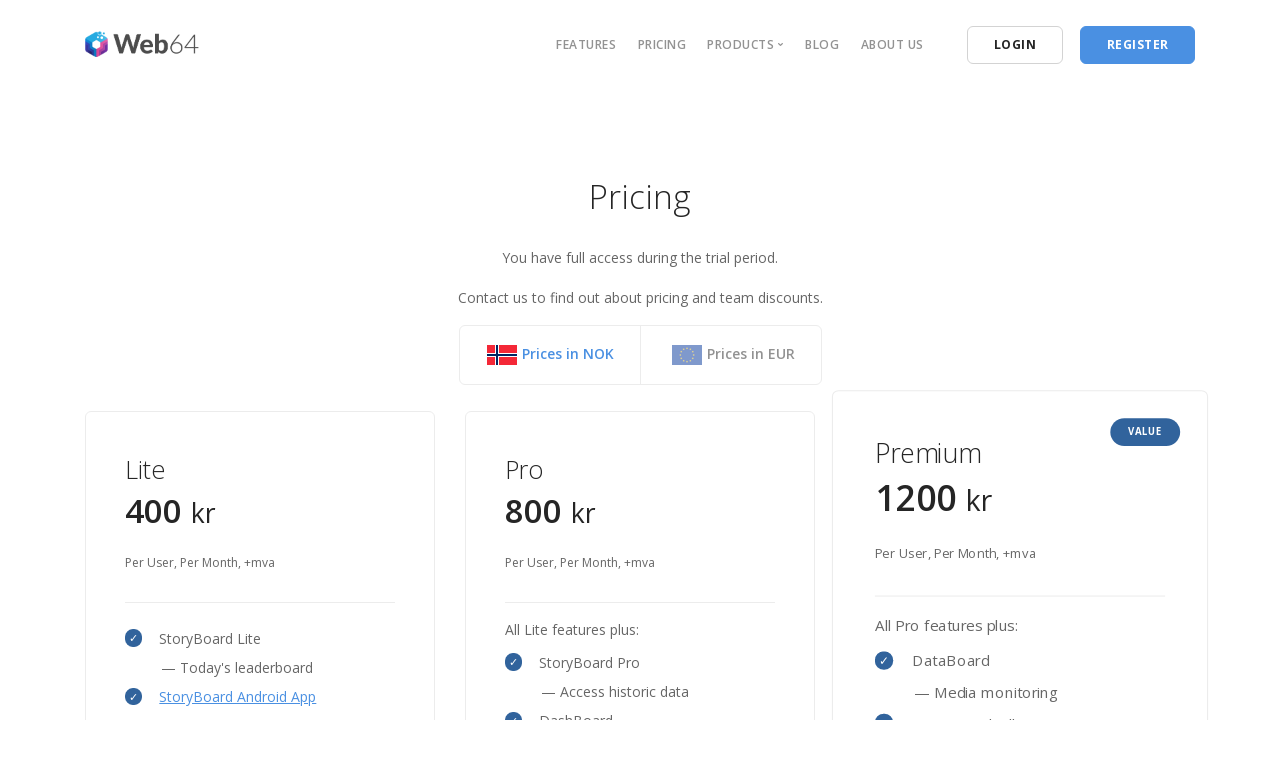

--- FILE ---
content_type: text/html; charset=UTF-8
request_url: https://web64.com/pricing
body_size: 8044
content:
<!doctype html>
<html lang="en">
    <head>
        <meta charset="utf-8">
        <title>Pricing Plans - Web64</title>

<!-- Google Tag Manager -->
<script>(function(w,d,s,l,i){w[l]=w[l]||[];w[l].push({'gtm.start':
new Date().getTime(),event:'gtm.js'});var f=d.getElementsByTagName(s)[0],
j=d.createElement(s),dl=l!='dataLayer'?'&l='+l:'';j.async=true;j.src=
'https://www.googletagmanager.com/gtm.js?id='+i+dl;f.parentNode.insertBefore(j,f);
})(window,document,'script','dataLayer','GTM-TSF8WFM');</script>
<!-- End Google Tag Manager -->

        <!-- CSRF Token -->
        <meta name="csrf-token" content="NIw3nW0xYxHCSWmD1oL0UTM2D37lCd5UbLBSuLZf">

        <meta name="viewport" content="width=device-width, initial-scale=1.0">

        <meta name="description" content="Pricing plans for subscriptions to the Web64 suite of products">
        <meta name="title" content="Pricing Plans">
        <meta name="author" content="www.web64.com">

        <meta property="og:title" content="Pricing Plans">
        <meta property="og:description" content="Pricing plans for subscriptions to the Web64 suite of products">
        <meta property="og:url" content="https://web64.com/pricing">
        <meta property="og:type" content="website">
        <meta property="fb:pages" content="148718902275055">
        <meta property="og:image" content="https://web64.com/images/web64/logo/web64-text-og_image.png">
        <meta property="og:site_name" content="Web64.com">
        <link rel="canonical" href="https://web64.com/pricing">

        <link rel="icon" href="/images/web64/logo/web64-logo-hex9-blue-purple-pink-favicon.png">

        <link rel="apple-touch-icon" href="/images/web64/logo/web64-icon-180-v2.png" />
        <link rel="apple-touch-icon" sizes="180x180" href="/images/web64/logo/web64-icon-180-v2.png" />


        <!-- Scripts -->
        <script src="https://web64.com/js/app.js" defer></script>
        <script src="https://js.stripe.com/v3/"></script>
        

        <!-- Styles -->
        <link href="/css/plugins.css" rel="stylesheet" type="text/css" media="all" />
        <link href="/css/theme.css" rel="stylesheet" type="text/css" media="all" />
        <link href="/theme/css/custom.css" rel="stylesheet" type="text/css" media="all" />

        <link href="https://fonts.googleapis.com/css?family=Open+Sans:200,300,400,400i,500,600,700%7CMerriweather:300,300i" rel="stylesheet">
        <link href="https://fonts.googleapis.com/icon?family=Material+Icons" rel="stylesheet">

        <link rel="alternate" type="application/rss+xml" title="Web64 Blog &raquo; Feed" href="http://blog.web64.com/feed/" />
        
        <script src="https://www.google.com/recaptcha/api.js?" async defer></script>

        
<!-- scripts -->
<!-- /scripts -->
<!-- styles -->
<style>
	table.table-compare > thead > tr > th{
		border-bottom: 1px solid #dfdfdf;
		border-top: 1px solid #dfdfdf;
		text-align: center;
	}

	table.table-compare > thead > tr > th:first-child{
		text-align: left;
	}
	table.table-compare > tbody > tr >  td {
		border-bottom: 1px solid #dfdfdf;
		text-align: center;
	}

	table.table-compare > tbody > tr > td:first-child{
		border-bottom: 1px solid #dfdfdf;
		text-align: left;
	}
	table.table-compare > tbody > tr:last-child > td{
		border-bottom: none;
	}
</style>
<!-- /styles -->

        <style >[wire\:loading], [wire\:loading\.delay], [wire\:loading\.inline-block], [wire\:loading\.inline], [wire\:loading\.block], [wire\:loading\.flex], [wire\:loading\.table], [wire\:loading\.grid], [wire\:loading\.inline-flex] {display: none;}[wire\:loading\.delay\.shortest], [wire\:loading\.delay\.shorter], [wire\:loading\.delay\.short], [wire\:loading\.delay\.long], [wire\:loading\.delay\.longer], [wire\:loading\.delay\.longest] {display:none;}[wire\:offline] {display: none;}[wire\:dirty]:not(textarea):not(input):not(select) {display: none;}input:-webkit-autofill, select:-webkit-autofill, textarea:-webkit-autofill {animation-duration: 50000s;animation-name: livewireautofill;}@keyframes livewireautofill { from {} }</style>    </head>
    <body class="">
<!-- Google Tag Manager (noscript) -->
<noscript><iframe src="https://www.googletagmanager.com/ns.html?id=GTM-TSF8WFM" height="0" width="0" style="display:none;visibility:hidden"></iframe></noscript>
<!-- End Google Tag Manager (noscript) -->

        <a id="start"></a>
        
       
     <div class="nav-container">
    <div>
        <div class="bar bar--sm visible-xs">
            <div class="container">
                <div class="row">
                    <div class="col-3 col-md-2">
                        <a href="/"> 
                            <img class="logo logo-dark" alt="Web64" src="/images/web64/logo/web64-text-logo-hex9.png" />
                            <img class="logo logo-light" alt="Web64" src="/images/web64/logo/web64-light.png" />
                        </a>
                    </div>
                    <div class="col-9 col-md-10 text-right">
                        <a href="#" class="hamburger-toggle" data-toggle-class="#menu1;hidden-xs hidden-sm"> <i class="icon icon--sm stack-interface stack-menu"></i> </a>
                    </div>
                </div>
            </div>
        </div>
        <nav id="menu1" class="bar bar-1 hidden-xs">
            <div class="container">
                <div class="row">
                    <div class="col-lg-1 col-md-2 hidden-xs">
                        <div class="bar__module">
                            <a href="/"> 
                                
                                <img class="logo logo-dark" alt="Web64" src="/images/web64/logo/web64-text-logo-hex9.png?Sd" />
                                <img class="logo logo-light" alt="Web64" src="/images/web64/logo/web64-light.png" />
                            </a>
                        </div>
                    </div>
                    <div class="col-lg-11 col-md-12 text-right text-left-xs text-left-sm">
                        <div class="bar__module">
                            <ul class="menu-horizontal text-left">

                                
                                
                                <li><a href="/features" data-tooltip="Features">Features</a> </li>
                                <li><a href="/pricing" data-tooltip="Pricing">Pricing</a> </li>
                                
                                <li class="dropdown"  data-tooltip="Try our products">
                                    <span class="dropdown__trigger">Products</span>
                                        <div class="dropdown__container">
                                            <div class="container">
                                                <div class="row">
                                                    <div class="dropdown__content col-lg-2 col-md-4">
                                                        <ul class="menu-vertical">
                                                            <li><a href="https://storyboard.news/?utm_source=web64.com&utm_content=navbar" title="Visit Storyboard.news" target="_blank"><svg xmlns="http://www.w3.org/2000/svg" viewBox="0 0 960 960" style="width: 16px; height: 16px;">
  <path d="M894.9 5.8c8 0 15.6 1.6 22.7 4.6 7.1 3.1 13.3 7.3 18.5 12.5 5.2 5.3 9.4 11.4 12.5 18.5 3.1 7.1 4.6 14.7 4.6 22.7V717c0 8-1.5 15.6-4.6 22.7-3.1 7.1-7.3 13.3-12.5 18.5-5.3 5.3-11.4 9.4-18.5 12.5-7.1 3.1-14.7 4.6-22.7 4.6H449.8l-267 178v-178H64.1c-8 0-15.6-1.5-22.7-4.6-7.1-3.1-13.3-7.3-18.5-12.5-5.3-5.2-9.4-11.4-12.5-18.5-3.2-7.1-4.7-14.7-4.7-22.7V64.2c0-8 1.5-15.6 4.6-22.7 3.1-7.1 7.3-13.3 12.5-18.5 5.2-5.2 11.4-9.4 18.5-12.5C48.4 7.4 56 5.9 64 5.9h830.9zm-59.4 652.7v-534H123.4v534.1h178v89l148.4-89h385.7zM242.1 361.8h474.7V243.2H242.1v118.6zm0 178.1h474.7V421.2H242.1v118.7z" fill="#ed7267"/>
</svg> <strong>StoryBoard</strong></a></li>
                                                            <li><a href="https://dashboard.web64.com/?utm_source=web64.com&utm_content=navbar" visit="Visit DASHBOARD" target="_blank"><svg xmlns="http://www.w3.org/2000/svg" viewBox="0 0 960 960" style="width: 16px; height: 16px;">
  <path d="M480 4.5l475.5 237.7v475.5L480 955.5 4.5 717.7V242.3L480 4.5zM182.8 301.7L480 450.1v303.3L182.8 605V301.7zm380.4 345.9v-237L384.9 331v2.2l-59.4-34.4v-68.4l297.2 148.4v303.3l-59.5-34.5zm-237.7-351v2.2l59.4 32.3v-66.2V331l-59.4-34.4zm392.2 291.6V351.1l-178.3-79.5v2.2L480 239.3v-68.4l297.2 148.4v303.3l-59.5-34.4zM480 237.2l59.4 34.4v-66.7 66.7L480 237.2zm0-144.1L83.8 291.2v377.5L480 866.9l396.2-198.1V291.2L480 93.1z" fill="#86d0ed"/>
</svg> <strong>DashBoard</strong></a></li> 
                                                            <li><a href="https://labs.web64.com/?utm_source=web64.com&utm_content=navbar" visit="Visit LABS" target="_blank"><svg version="1.1" id="Layer_1" xmlns="http://www.w3.org/2000/svg" x="0" y="0" viewBox="0 0 960 960" style="width: 16px; height: 16px;" xml:space="preserve">
  <style>
    .st0{display:none}.st0,.st1{fill:#E668A7}.st3{display:none;fill:#38bec9}
  </style>
  <path id="XMLID_1_" class="st0" d="M853.4 960h-746C48.6 960 .4 911.8.4 853V107C.4 48.2 48.6 0 107.4 0h746.1c58.8 0 107 48.2 107 107v746c-.1 58.9-48.2 107-107.1 107z"/>
  <g id="XMLID_1006_">
    <g id="XMLID_1007_">
      <g id="XMLID_1008_">
        <path id="XMLID_1009_" class="st1" d="M787.7 778.7l-256-557.2H336.2l-256 557.2C36.9 876.8 89.1 957 196.3 957h475.3c107.3 0 159.5-80.2 116.1-178.3z"/>
        <g id="XMLID_1010_">
          <g id="XMLID_1011_">
            <g id="XMLID_1012_">
              <path id="XMLID_1013_" class="st1" d="M331.9 26.7H536v217H331.9z"/>
            </g>
          </g>
          <g id="XMLID_1018_">
            <g id="XMLID_31_">
              <g id="XMLID_32_">
                <path id="XMLID_33_" class="st1" d="M331.9 63.4H536v50.3H331.9z"/>
              </g>
            </g>
          </g>
          <path id="XMLID_1021_" class="st1" d="M590.3 34.2c0 18.9-15.3 34.2-34.2 34.2H311.9c-18.9 0-34.2-15.3-34.2-34.2C277.7 15.3 293 0 311.9 0h244.3c18.8 0 34.1 15.3 34.1 34.2z"/>
        </g>
        <g id="XMLID_1022_">
          <g id="XMLID_1023_">
            <g id="XMLID_1024_">
              <path id="XMLID_2063_" transform="rotate(45.001 679.134 324.09)" class="st1" d="M577.1 181.8h204.1v284.6H577.1z"/>
            </g>
          </g>
          <g id="XMLID_1028_">
            <g id="XMLID_34_">
              <g id="XMLID_35_">
                <path id="XMLID_36_" transform="rotate(45.001 736.057 267.167)" class="st1" d="M634 242h204.1v50.3H634z"/>
              </g>
            </g>
          </g>
          <path id="XMLID_2053_" class="st1" d="M885 339.3c-13.3 13.3-35 13.4-48.3 0L663.9 166.6c-13.4-13.4-13.3-35 0-48.3 13.4-13.4 35-13.4 48.3 0L885 290.9c13.4 13.4 13.4 35 0 48.4z"/>
        </g>
      </g>
      <path id="XMLID_1033_" class="st3" d="M437.7 604.9c0 20.3-16.5 36.8-36.8 36.8-20.3 0-36.8-16.5-36.8-36.8 0-20.3 16.5-36.8 36.8-36.8 20.3.1 36.8 16.5 36.8 36.8z"/>
      <path id="XMLID_1034_" class="st3" d="M598.2 647.3c0 26.5-21.5 47.9-47.9 47.9-26.5 0-47.9-21.5-47.9-47.9 0-26.5 21.4-47.9 47.9-47.9 26.4 0 47.9 21.4 47.9 47.9z"/>
      <path id="XMLID_1035_" class="st3" d="M437.7 725.3c0 15.4-12.5 27.9-27.9 27.9-15.4 0-27.9-12.5-27.9-27.9 0-15.4 12.5-27.9 27.9-27.9 15.4 0 27.9 12.5 27.9 27.9z"/>
      <path id="XMLID_1036_" class="st3" d="M319.6 641.7c0 13.5-11 24.5-24.5 24.5s-24.5-11-24.5-24.5 11-24.5 24.5-24.5 24.5 11 24.5 24.5z"/>
    </g>
    <path id="XMLID_1037_" class="st3" d="M770.4 149.9c0 20-16.3 36.3-36.3 36.3-20.1 0-36.3-16.3-36.3-36.3 0-20.1 16.3-36.3 36.3-36.3 20 0 36.3 16.2 36.3 36.3z"/>
    <path id="XMLID_1038_" class="st3" d="M816.8 229.8c0 12.9-10.5 23.4-23.4 23.4-12.9 0-23.4-10.5-23.4-23.4 0-12.9 10.5-23.4 23.4-23.4 12.9 0 23.4 10.5 23.4 23.4z"/>
    <circle id="XMLID_1039_" class="st3" cx="817.9" cy="151.2" r="17"/>
    <path id="XMLID_643_" class="st3" d="M415 383.7c14.5 13.8 15 36.8 1.2 51.3s-36.8 15-51.3 1.2c-14.5-13.9-15-36.8-1.2-51.3s36.8-15.1 51.3-1.2z"/>
    <path id="XMLID_642_" class="st3" d="M502.3 370.2c9.4 8.9 9.7 23.7.8 33.1-8.9 9.4-23.7 9.7-33.1.8-9.4-8.9-9.7-23.8-.8-33.1 8.9-9.4 23.7-9.7 33.1-.8z"/>
    <path id="XMLID_641_" class="st3" d="M452.7 275.6c6.8 6.5 7 17.2.5 24-6.5 6.8-17.2 7-24 .6-6.8-6.5-7-17.2-.6-24 6.6-6.9 17.3-7.1 24.1-.6z"/>
  </g>
  <path id="XMLID_138_" class="st0" d="M960.4 480c0 265.1-214.9 480-480 480S.4 745.1.4 480 215.3 0 480.4 0s480 214.9 480 480z"/>
</svg> <strong>Labs</strong></a></li> 
                                                            <li><a href="https://databoard.web64.com/?utm_source=web64.com&utm_content=navbar" visit="Visit Databoard" target="_blank"><svg xmlns="http://www.w3.org/2000/svg" viewBox="0 0 960 960" style="width: 16px; height: 16px;">
  <path d="M573.5 12.438c-57.1 0-103.9 46.8-103.9 103.9 0 40.2 23.3 74.9 56.8 92.2l-41.2 164.6c-14.8-4.7-30.4-7.5-46.8-7.5-36.1 0-69.3 12.4-95.8 33.1l-160.4-135.1c10.8-15.3 17.2-33.9 17.2-53.9 0-51.4-42.1-93.5-93.5-93.5s-93.5 42.1-93.5 93.5 42.1 93.5 93.5 93.5c16.2 0 31.5-4.3 44.8-11.7l162.7 137c-19.4 26-30.8 58.1-30.8 92.9 0 35.4 12.1 68 32.1 94.2l-105.5 106c-20.4-14.6-45.2-23.4-72.1-23.4-68.6 0-124.7 56.1-124.7 124.7s56.1 124.7 124.7 124.7 124.7-56.1 124.7-124.7c0-26.9-8.8-51.7-23.4-72.1l105.5-105.5c26.3 20.1 59 32.1 94.5 32.1 52 0 98-25.9 126.3-65.3l156.5 74c-1.4 7.2-2.3 14.8-2.3 22.4 0 62.9 51.4 114.3 114.3 114.3s114.3-51.4 114.3-114.3-51.4-114.3-114.3-114.3c-40.7 0-76.5 21.7-96.8 53.9l-152.3-72.4c6.3-16.9 10.1-35.1 10.1-54.2 0-15.1-2.4-29.7-6.5-43.5l154.6-102.9c17.2 19.6 42.2 32.1 70.1 32.1 51.4 0 93.5-42.1 93.5-93.5s-42.1-93.5-93.5-93.5-93.5 42.1-93.5 93.5c0 8.4 1.1 16.6 3.2 24.4l-151.6 101.3c-12-19.3-28.1-35.9-47.1-48.4l42.9-171.1c2.3.2 4.8.3 7.1.3 57.1 0 103.9-46.8 103.9-103.9-1.9-69.2-53.8-101-103.8-103.9z" fill="#22b5a2"/>
</svg> <strong>DataBoard</strong></a></li> 
                                                        </ul>
                                                    </div>
                                                </div>
                                            </div>
                                        </div>
                                    </span>
                                </li>
                                
                                
                                
                                
                                <li><a href="https://blog.web64.com" data-tooltip="Blog">Blog</a> </li>
                                <li><a href="/about" data-tooltip="Who we are">About Us</a> </li>
                            </ul>
                        </div>
                        
                        <div class="bar__module">
                            <a class="btn btn--sm type--uppercase" href="https://web64.com/login">
                                <span class="btn__text">
                                    Login
                                </span>
                            </a>
                            <a class="btn btn--sm btn--primary type--uppercase" href="https://web64.com/register">
                                <span class="btn__text">
                                    Register
                                </span>
                            </a>
                        </div>
                        
                        
                    </div>
                </div>
            </div>
        </nav>
    </div>
</div>
        <div class="main-container">
                            <div style="margin-bottom: 1rem">
                                    </div>
            
                        
            <div class="main-container">
    <section class="text-center">
    <div class="container">
     
        <div class="row">
            <div class="col-md-10 col-lg-8">
                <h2>Pricing</h2>
                
                <p style="margin-bottom: 1em;">You have full access during the trial period.  </p>
                <p style="margin-bottom: 1em;">Contact us to find out about pricing and team discounts. </p>
                            </div>
        </div>
        <!--end of row-->
                                
        <div class="row">
            <div class="col-md-12">
                <div class="tabs-container" data-content-align="left">
                    <ul class="tabs">
                        <li class="active">
                            <div class="tab__title">
                                <span class="h5"> <img src="https://cdn.web64.com/flags/flat/32/NO.png" > Prices in NOK</span>
                            </div>
                            <div class="tab__content">
                                <div class="row">
    <div class="col-md-4">
        <div class="pricing pricing-1 boxed boxed--lg boxed--border">
            <h3>Lite</h3>
            <span class="h2">
                <strong>400 <small>kr</small> </strong>
            </span>
            <span class="type--fine-print">Per User, Per Month, +mva</span>
            <hr>
            <ul>
    <li style="margin-bottom: 0;">
        <span class="checkmark bg--primary-1"></span>
        <span>StoryBoard Lite</span>
        
        
    </li>
    <li >
        <span style="padding-left: 36px;">&mdash; Today's leaderboard</span>
    </li>
    <li>
        <span class="checkmark bg--primary-1"></span>
        <span><a href="https://play.google.com/store/apps/details?id=com.web64.storyboard" target="_blank" rel="noopener">StoryBoard Android App</a></span>
    </li>
    <li>
        <span class="checkmark bg--primary-1"></span>
        <span><a href="https://apps.apple.com/no/app/storyboard-news/id1533143221" target="_blank" rel="noopener">StoryBoard iOS App</a></span>
    </li>
    
    

    
</ul>
            <a class="btn btn--primary" href="/register?plan=web64-lite-no-400-month">
        <span class="btn__text">
            Get Started
        </span>
    </a>

            
        </div>
        <!--end of pricing-->
    </div>
    <div class="col-md-4">
        <div class="pricing pricing-1 boxed boxed--lg boxed--border">
            <h3>Pro</h3>
            <span class="h2">
                <strong>800 <small>kr</small> </strong>
            </span>
            <span class="type--fine-print">Per User, Per Month, +mva</span>
            <hr style="margin-bottom: 1rem">
            <div style="margin-bottom: 10px;">
                All Lite features plus:
            </div>
            <ul>
        <li style="margin-bottom: 0;">
            <span class="checkmark bg--primary-1"></span>
            <span>StoryBoard Pro</span>
        </li>
        <li>
            <span style="padding-left: 36px;">&mdash; Access historic data</span>
        </li>
        <li>
            <span class="checkmark bg--primary-1"></span>
            <span>DashBoard</span>
        </li>
        <li>
            <span class="checkmark bg--primary-1"></span>
            <span>Web64 Labs</span>
        </li>

    </ul>

            <a class="btn btn--primary" href="/register?plan=web64-pro-no-800-month">
        <span class="btn__text">
            Get Started
        </span>
    </a>

        </div>
        <!--end of pricing-->
    </div>
    <div class="col-md-4">
        <div class="pricing pricing-1 boxed boxed--lg boxed--border boxed--emphasis">
            <h3>Premium</h3>
            <span class="h2">
                <strong>1200 <small>kr</small></strong>
            </span>
            <span class="type--fine-print">Per User, Per Month, +mva</span>
            <span class="label">Value</span>
            <hr style="margin-bottom: 1rem">
            <div style="margin-bottom: 10px;">
                All Pro features plus:
            </div>
            <ul>
        <li style="margin-bottom: 0;">
            <span class="checkmark bg--primary-1"></span>
            <span>DataBoard</span>
        </li>
        <li>
            <span style="padding-left: 36px;">&mdash; Media monitoring</span>
        </li>
        <li style="margin-bottom: 0;">
            <span class="checkmark bg--primary-1"></span>
            <span>StoryBoard: All regions</span>
        </li>
        <li style="margin-bottom: 0;">
            <span style="padding-left: 36px;">&mdash; All regions</span>
        </li>
        <li>
            <span style="padding-left: 36px;">&mdash; Compare websites</span>
        </li>
        <li style="margin-bottom: 0;">
            <span class="checkmark bg--primary-1"></span>
            <span>DashBoard</span>
        </li>
        <li>
            <span style="padding-left: 36px;">&mdash; Additional dashboards</span>
        </li>
    </ul>


            <a class="btn btn--primary" href="/register?plan=web64-premium-no-1200-month">
        <span class="btn__text">
            Get Started
        </span>
    </a>

            
        </div>
        <!--end of pricing-->
    </div>
    
    
</div>
<!--end of row-->

<div class="row">
    <div class="col-md-2"></div>
    <div class="col-md-8" style="padding-top: 42px;">

        <div class="pricing pricing-2 boxed boxed--border boxed--lg row mt-1">
    
    <div class="col-lg-6 text-center" style="display: flex; flex-direction: column; justify-content: space-between">
        <h3>Enterprise</h3>
        
        <p>
            Get in touch to find out how we can set up a customized plan for your organization.
        </p>
        <a class="btn btn--primary" href="mailto:hi@web64.com?subject=Enterprise%20Plan">
            <span class="btn__text">Contact Us</span>
        </a>
    </div>
    <div class="col-lg-6">
        <ul>
            <li>
                <span class="checkmark bg--primary-1"></span>
                <span>Invoice available</span>
            </li>
            <li>
                <span class="checkmark bg--primary-1"></span>
                <span>Multiple users</span>
            </li>
            <li>
                <span class="checkmark bg--primary-1"></span>
                <span>Team discount</span>
            </li>
            <li>
                <span class="checkmark bg--primary-1"></span>
                <span>Phone Support</span>
            </li>
            <li>
                <span class="checkmark bg--primary-1"></span>
                <span>API Access</span>
            </li>
            <li>
                <span class="checkmark bg--primary-1"></span>
                <span>Custom Dashboards</span>
            </li>
            <li>
                <span class="checkmark bg--primary-1"></span>
                <span>StoryBoard: Unlimited lists</span>
            </li>
            <li>
                <span class="checkmark bg--primary-1"></span>
                <span>StoryBoard for new countries or industries</span>
            </li>
        </ul>
    </div>
</div>
    </div>
</div>                            </div>
                        </li>
                        <li>
                            <div class="tab__title">
                                <span class="h5"> <img src="https://cdn.web64.com/flags/flat/32/EU.png" >  Prices in EUR</span>
                            </div>
                            <div class="tab__content">
                                 <div class="row">
    <div class="col-md-4">
        <div class="pricing pricing-1 boxed boxed--lg boxed--border">
            <h3>Lite</h3>
            <span class="h2">
                <strong>40 <small>eur</small> </strong>
            </span>
            <span class="type--fine-print">Per User, Per Month</span>
            <hr>
            <ul>
    <li style="margin-bottom: 0;">
        <span class="checkmark bg--primary-1"></span>
        <span>StoryBoard Lite</span>
        
        
    </li>
    <li >
        <span style="padding-left: 36px;">&mdash; Today's leaderboard</span>
    </li>
    <li>
        <span class="checkmark bg--primary-1"></span>
        <span><a href="https://play.google.com/store/apps/details?id=com.web64.storyboard" target="_blank" rel="noopener">StoryBoard Android App</a></span>
    </li>
    <li>
        <span class="checkmark bg--primary-1"></span>
        <span><a href="https://apps.apple.com/no/app/storyboard-news/id1533143221" target="_blank" rel="noopener">StoryBoard iOS App</a></span>
    </li>
    
    

    
</ul>
            <a class="btn btn--primary" href="/register?plan=web64-lite-eu-40-month">
        <span class="btn__text">
            Get Started
        </span>
    </a>


        </div>
        <!--end of pricing-->
    </div>
    <div class="col-md-4">
        <div class="pricing pricing-1 boxed boxed--lg boxed--border">
            <h3>Pro</h3>
            <span class="h2">
                <strong>80 <small>eur</small> </strong>
            </span>
            <span class="type--fine-print">Per User, Per Month</span>
            <hr style="margin-bottom: 1rem">
            <div style="margin-bottom: 10px;">
                All Lite features plus:
            </div>
            <ul>
        <li style="margin-bottom: 0;">
            <span class="checkmark bg--primary-1"></span>
            <span>StoryBoard Pro</span>
        </li>
        <li>
            <span style="padding-left: 36px;">&mdash; Access historic data</span>
        </li>
        <li>
            <span class="checkmark bg--primary-1"></span>
            <span>DashBoard</span>
        </li>
        <li>
            <span class="checkmark bg--primary-1"></span>
            <span>Web64 Labs</span>
        </li>

    </ul>


            <a class="btn btn--primary" href="/register?plan=web64-pro-eu-80-month">
        <span class="btn__text">
            Get Started
        </span>
    </a>

            
        </div>
        <!--end of pricing-->
    </div>
    <div class="col-md-4">
        <div class="pricing pricing-1 boxed boxed--lg boxed--border boxed--emphasis">
            <h3>Premium</h3>
            <span class="h2">
                <strong>120 <small>eur</small></strong>
            </span>
            <span class="type--fine-print">Per User, Per Month</span>
            <span class="label">Value</span>
            <hr style="margin-bottom: 1rem">
            <div style="margin-bottom: 10px;">
                All Pro features plus:
            </div>
            <ul>
        <li style="margin-bottom: 0;">
            <span class="checkmark bg--primary-1"></span>
            <span>DataBoard</span>
        </li>
        <li>
            <span style="padding-left: 36px;">&mdash; Media monitoring</span>
        </li>
        <li style="margin-bottom: 0;">
            <span class="checkmark bg--primary-1"></span>
            <span>StoryBoard: All regions</span>
        </li>
        <li style="margin-bottom: 0;">
            <span style="padding-left: 36px;">&mdash; All regions</span>
        </li>
        <li>
            <span style="padding-left: 36px;">&mdash; Compare websites</span>
        </li>
        <li style="margin-bottom: 0;">
            <span class="checkmark bg--primary-1"></span>
            <span>DashBoard</span>
        </li>
        <li>
            <span style="padding-left: 36px;">&mdash; Additional dashboards</span>
        </li>
    </ul>

            <a class="btn btn--primary" href="/register?plan=web64-premium-eu-120-month">
        <span class="btn__text">
            Get Started
        </span>
    </a>

            
        </div>
        <!--end of pricing-->
    </div>
    
</div>
<div class="row">
    <div class="col-md-2"></div>
    <div class="col-md-8" style="padding-top: 42px;">

        <div class="pricing pricing-2 boxed boxed--border boxed--lg row mt-1">
    
    <div class="col-lg-6 text-center" style="display: flex; flex-direction: column; justify-content: space-between">
        <h3>Enterprise</h3>
        
        <p>
            Get in touch to find out how we can set up a customized plan for your organization.
        </p>
        <a class="btn btn--primary" href="mailto:hi@web64.com?subject=Enterprise%20Plan">
            <span class="btn__text">Contact Us</span>
        </a>
    </div>
    <div class="col-lg-6">
        <ul>
            <li>
                <span class="checkmark bg--primary-1"></span>
                <span>Invoice available</span>
            </li>
            <li>
                <span class="checkmark bg--primary-1"></span>
                <span>Multiple users</span>
            </li>
            <li>
                <span class="checkmark bg--primary-1"></span>
                <span>Team discount</span>
            </li>
            <li>
                <span class="checkmark bg--primary-1"></span>
                <span>Phone Support</span>
            </li>
            <li>
                <span class="checkmark bg--primary-1"></span>
                <span>API Access</span>
            </li>
            <li>
                <span class="checkmark bg--primary-1"></span>
                <span>Custom Dashboards</span>
            </li>
            <li>
                <span class="checkmark bg--primary-1"></span>
                <span>StoryBoard: Unlimited lists</span>
            </li>
            <li>
                <span class="checkmark bg--primary-1"></span>
                <span>StoryBoard for new countries or industries</span>
            </li>
        </ul>
    </div>
</div>
    </div>
</div>                            </div>
                        </li>
                    </ul>
                </div>
                <!--end of tabs container-->
            </div>
        </div>

        <!--end of row-->
    </div>
    <!--end of container-->
</section>    <section>
    <div class="container">

	<a name="compare"></a>
	<h2>Compare plans</h2> 

<table class="table-compare">
	<thead>
	<tr>
		<th>Breakdown of features</th>
		<th>Lite</th>
		<th>Pro</th>
		<th>Premium</th>
	</tr>
	</thead>
	<tbody>
		<tr>
			<td>
				<strong>StoryBoard LITE</strong>
				<p>Leaderboards of todays top and trending stories</p>
			</td>
			<td><svg style="width:20px; height: 20px;" fill="none" stroke="green" viewBox="0 0 24 24" xmlns="http://www.w3.org/2000/svg"><path stroke-linecap="round" stroke-linejoin="round" stroke-width="2" d="M5 13l4 4L19 7"></path></svg></td>
			<td><svg style="width:20px; height: 20px;" fill="none" stroke="green" viewBox="0 0 24 24" xmlns="http://www.w3.org/2000/svg"><path stroke-linecap="round" stroke-linejoin="round" stroke-width="2" d="M5 13l4 4L19 7"></path></svg></td>
			<td><svg style="width:20px; height: 20px;" fill="none" stroke="green" viewBox="0 0 24 24" xmlns="http://www.w3.org/2000/svg"><path stroke-linecap="round" stroke-linejoin="round" stroke-width="2" d="M5 13l4 4L19 7"></path></svg></td>
		</tr>
		<tr>
			<td>
				<strong>StoryBoard App</strong>
				<p>Mobile app</p>
			</td>
			<td><svg style="width:20px; height: 20px;" fill="none" stroke="green" viewBox="0 0 24 24" xmlns="http://www.w3.org/2000/svg"><path stroke-linecap="round" stroke-linejoin="round" stroke-width="2" d="M5 13l4 4L19 7"></path></svg></td>
			<td><svg style="width:20px; height: 20px;" fill="none" stroke="green" viewBox="0 0 24 24" xmlns="http://www.w3.org/2000/svg"><path stroke-linecap="round" stroke-linejoin="round" stroke-width="2" d="M5 13l4 4L19 7"></path></svg></td>
			<td><svg style="width:20px; height: 20px;" fill="none" stroke="green" viewBox="0 0 24 24" xmlns="http://www.w3.org/2000/svg"><path stroke-linecap="round" stroke-linejoin="round" stroke-width="2" d="M5 13l4 4L19 7"></path></svg></td>
		</tr>
		
		<tr>
			<td>
				<strong>StoryBoard</strong> - Historical data
			</td>
			<td></td>
			<td><svg style="width:20px; height: 20px;" fill="none" stroke="green" viewBox="0 0 24 24" xmlns="http://www.w3.org/2000/svg"><path stroke-linecap="round" stroke-linejoin="round" stroke-width="2" d="M5 13l4 4L19 7"></path></svg></td>
			<td><svg style="width:20px; height: 20px;" fill="none" stroke="green" viewBox="0 0 24 24" xmlns="http://www.w3.org/2000/svg"><path stroke-linecap="round" stroke-linejoin="round" stroke-width="2" d="M5 13l4 4L19 7"></path></svg></td>
		</tr>
		<tr>
			<td>
				<strong>StoryBoard</strong> - Custom lists
			</td>
			<td>0</td>
			<td>2</td>
			<td>10</td>
		</tr>
		<tr>
			<td>
				<strong>Web64 Labs</strong> 
				<p>Test new experimental features </p>
			</td>
			<td></td>
			<td><svg style="width:20px; height: 20px;" fill="none" stroke="green" viewBox="0 0 24 24" xmlns="http://www.w3.org/2000/svg"><path stroke-linecap="round" stroke-linejoin="round" stroke-width="2" d="M5 13l4 4L19 7"></path></svg></td>
			<td><svg style="width:20px; height: 20px;" fill="none" stroke="green" viewBox="0 0 24 24" xmlns="http://www.w3.org/2000/svg"><path stroke-linecap="round" stroke-linejoin="round" stroke-width="2" d="M5 13l4 4L19 7"></path></svg></td>
		</tr>
		<tr>
			<td>
				<strong>Dashboard</strong>
				<p>Real-time dashboards of what is trending in your country</p>
			</td>
			<td></td>
			<td><svg style="width:20px; height: 20px;" fill="none" stroke="green" viewBox="0 0 24 24" xmlns="http://www.w3.org/2000/svg"><path stroke-linecap="round" stroke-linejoin="round" stroke-width="2" d="M5 13l4 4L19 7"></path></svg></td>
			<td><svg style="width:20px; height: 20px;" fill="none" stroke="green" viewBox="0 0 24 24" xmlns="http://www.w3.org/2000/svg"><path stroke-linecap="round" stroke-linejoin="round" stroke-width="2" d="M5 13l4 4L19 7"></path></svg></td>
		</tr>
        <tr>
			<td><strong>StoryBoard</strong> Site comparison</td>
			<td></td>
			<td></td>
			<td><svg style="width:20px; height: 20px;" fill="none" stroke="green" viewBox="0 0 24 24" xmlns="http://www.w3.org/2000/svg"><path stroke-linecap="round" stroke-linejoin="round" stroke-width="2" d="M5 13l4 4L19 7"></path></svg></td>
        </tr>
		<tr>
			<td>
				<strong>DataBoard</strong> Media monitoring 
				<p>Currently only available for Norway</p>
			</td>
			<td></td>
			<td></td>
			<td><svg style="width:20px; height: 20px;" fill="none" stroke="green" viewBox="0 0 24 24" xmlns="http://www.w3.org/2000/svg"><path stroke-linecap="round" stroke-linejoin="round" stroke-width="2" d="M5 13l4 4L19 7"></path></svg></td>
		</tr>
		<tr>
			<td>&nbsp;</td>
			<td>
                <a class="btn btn--primary" href="/register?plan=lite">
                    <span class="btn__text">Try Lite Today</span>
                </a>
            </td>
			<td>
                <a class="btn btn--primary" href="/register?plan=pro">
                    <span class="btn__text">Try Pro Today</span>
                </a>
            </td>
			<td>
                <a class="btn btn--primary" href="/register?plan=premium">
                    <span class="btn__text">Try Premium Today</span>
                </a>
            </td>
		</tr>
	</tbody>
</table>

    </div>
</section></div>

            <footer class="space--sm footer-2 bg--secondary">
    <div class="container">
        <div class="row">
            <div class="col-md-6 col-lg-3 col-6">
                <h6 class="type--uppercase">Company</h6>
                <ul class="list--hover">
                    <li><a href="/about">About Us</a></li>
                    <li><a href="/services">Services</a></li>
                    <li><a href="/pricing">Pricing</a></li>
                    <li><a href="/media">In The Media</a></li>
                    <li><a href="/open-source">Open Source</a></li>
                    <li><a href="//blog.web64.com/">Blog</a></li>
                    
                </ul>
            </div>
            <div class="col-md-6 col-lg-3 col-6">
                <h6 class="type--uppercase">Products</h6>
                <ul class="list--hover">
                    <li><a href="https://storyboard.mx/?utm_source=web64.com&utm_content=footer">StoryBoard</a></li>
                    <li><a href="https://dashboard.web64.com/?utm_source=web64.com&utm_content=footer">DashBoard</a></li>
                    <li><a href="https://databoard.web64.com/?utm_source=web64.com&utm_content=footer">DataBoard</a></li>
                    <li><a href="https://labs.web64.com/?utm_source=web64.com&utm_content=footer">Labs</a></li>
                    
                </ul>
            </div>
            <div class="col-md-6 col-lg-3 col-6">
                <h6 class="type--uppercase">Mobile Apps</h6>
                <ul class="list--hover">
                    <li><a href="https://play.google.com/store/apps/details?id=com.web64.storyboard">StoryBoard for Android</a></li>
                    <li><a href="https://apps.apple.com/no/app/storyboard-news/id1533143221"  target="_blank">StoryBoard for iOS</a></li>
                    
                </ul>
            </div>
            

            <div class="col-md-6 col-lg-3 col-6">
                <h6 class="type--uppercase">Contact Us</h6>
                <ul class="list--hover">
                    <li><i class="socicon socicon-mail icon icon--xs"></i>&nbsp; <a href="mailto:hi@web64.com">hi@web64.com</a></li>
                    <li><i class="socicon socicon-viber icon icon--xs"></i>&nbsp; +47 91306832</li>
                    <li>
                    <svg width="16" height="16" viewBox="0 0 24 24" fill="#666666" xmlns="https://www.w3.org/2000/svg" fill-rule="evenodd" clip-rule="evenodd">
                        <path d="M12 0C5.373 0 0 4.975 0 11.111c0 3.497 1.745 6.616 4.472 8.652V24l4.086-2.242c1.09.301 2.246.464 3.442.464 6.627 0 12-4.974 12-11.111C24 4.975 18.627 0 12 0zm1.193 14.963l-3.056-3.259-5.963 3.259L10.733 8l3.13 3.259L19.752 8l-6.559 6.963z"></path>
                    </svg>
                    &nbsp; <a href="https://m.me/web64com" target="_blank">Messenger</a></li>
                </ul>
            </div>
        </div>
        <!--end of row-->
        <div class="row">
            <div class="col-md-4 pt-3">
                <a href="https://www.stadiem.eu/"><img src="/images/STADIEM_EU_Colour.png" alt="" style="height: 80px;"></a>
            </div>
            <div class="col-md-8 pt-3">
                The project has indirectly received funding from the European Commission’s Horizon 2020 Framework Programme through the <a href="https://www.stadiem.eu/" style="text-decoration: underline">STADIEM</a> project (Grant Agreement 957321).
            </div>
        </div>
        <div class="row">
            <div class="col-md-6">
                <span class="type--fine-print">&copy; <span class="update-year"></span> Web64 AS</span>

                <a class="type--fine-print" href="/privacy">Privacy Policy</a>

                <a class="type--fine-print" href="/terms">Terms of Service</a>
            </div>
            <div class="col-md-6 text-right text-left-xs">
                <ul class="social-list list-inline list--hover">
                    <li><a href="#"></a></li>
                    <li><a href="https://twitter.com/web64" data-tooltip="Follow us on Twitter" target="_blank"><i class="socicon socicon-twitter icon icon--xs"></i></a></li>
                    <li><a href="https://www.facebook.com/web64com/" data-tooltip="Web64 on Facebook"><i class="socicon socicon-facebook icon icon--xs"></i></a></li>
                    <li><a href="https://www.linkedin.com/company/web64-as" target="_blank" data-tooltip="Web64 on LinkedIn"><i class="socicon socicon-linkedin icon icon--xs"></i></a></li>
                    <li><a href="https://github.com/web64" data-tooltip="GitHub"><i class="socicon socicon-github icon icon--xs"></i></a></li>
                    
                </ul>
            </div>
        </div>
        <!--end of row-->
    </div>
    <!--end of container-->
</footer>
        </div>

        
        <a class="back-to-top inner-link" href="#start" data-scroll-class="100vh:active">
            <i class="stack-interface stack-up-open-big"></i>
        </a>

        <script src="/theme/js/jquery-3.1.1.min.js"></script>
<script src="/theme/js/flickity.min.js"></script> 
<script src="/theme/js/typed.min.js"></script>
<script src="/theme/js/ytplayer.min.js"></script>

<script src="/theme/js/parallax.js"></script>
<script src="/theme/js/granim.min.js"></script>  
<script src="/theme/js/smooth-scroll.min.js"></script>
<script src="/theme/js/scripts.js"></script>




<!-- footer-scripts -->
<!-- /footer-scripts -->

    <script src="/livewire/livewire.js?id=f092ba91a90e56843ffc" data-turbo-eval="false" data-turbolinks-eval="false" ></script><script data-turbo-eval="false" data-turbolinks-eval="false" >window.livewire = new Livewire();window.Livewire = window.livewire;window.livewire_app_url = '';window.livewire_token = 'NIw3nW0xYxHCSWmD1oL0UTM2D37lCd5UbLBSuLZf';window.deferLoadingAlpine = function (callback) {window.addEventListener('livewire:load', function () {callback();});};let started = false;window.addEventListener('alpine:initializing', function () {if (! started) {window.livewire.start();started = true;}});document.addEventListener("DOMContentLoaded", function () {if (! started) {window.livewire.start();started = true;}});</script>
    </body>
</html>

--- FILE ---
content_type: text/css
request_url: https://web64.com/css/plugins.css
body_size: 35469
content:
/*!
 * Bootstrap v4.1.2 (https://getbootstrap.com/)
 * Copyright 2011-2018 The Bootstrap Authors
 * Copyright 2011-2018 Twitter, Inc.
 * Licensed under MIT (https://github.com/twbs/bootstrap/blob/master/LICENSE)
 */
:root {
  --blue: #007bff;
  --indigo: #6610f2;
  --purple: #6f42c1;
  --pink: #e83e8c;
  --red: #dc3545;
  --orange: #fd7e14;
  --yellow: #ffc107;
  --green: #28a745;
  --teal: #20c997;
  --cyan: #17a2b8;
  --white: #fff;
  --gray: #6c757d;
  --gray-dark: #343a40;
  --primary: #007bff;
  --secondary: #6c757d;
  --success: #28a745;
  --info: #17a2b8;
  --warning: #ffc107;
  --danger: #dc3545;
  --light: #f8f9fa;
  --dark: #343a40;
  --breakpoint-xs: 0;
  --breakpoint-sm: 576px;
  --breakpoint-md: 768px;
  --breakpoint-lg: 992px;
  --breakpoint-xl: 1200px;
  --font-family-sans-serif: -apple-system, BlinkMacSystemFont, "Segoe UI", Roboto, "Helvetica Neue", Arial, sans-serif, "Apple Color Emoji", "Segoe UI Emoji", "Segoe UI Symbol";
  --font-family-monospace: SFMono-Regular, Menlo, Monaco, Consolas, "Liberation Mono", "Courier New", monospace; }

*,
*::before,
*::after {
  box-sizing: border-box; }

html {
  font-family: sans-serif;
  line-height: 1.15;
  -webkit-text-size-adjust: 100%;
  -ms-text-size-adjust: 100%;
  -ms-overflow-style: scrollbar;
  -webkit-tap-highlight-color: rgba(0, 0, 0, 0); }

@-ms-viewport {
  width: device-width; }
article, aside, figcaption, figure, footer, header, hgroup, main, nav, section {
  display: block; }

body {
  margin: 0;
  font-family: -apple-system, BlinkMacSystemFont, "Segoe UI", Roboto, "Helvetica Neue", Arial, sans-serif, "Apple Color Emoji", "Segoe UI Emoji", "Segoe UI Symbol";
  font-size: 1rem;
  font-weight: 400;
  line-height: 1.5;
  color: #212529;
  text-align: left;
  background-color: #fff; }

[tabindex="-1"]:focus {
  outline: 0 !important; }

hr {
  box-sizing: content-box;
  height: 0;
  overflow: visible; }

h1, h2, h3, h4, h5, h6 {
  margin-top: 0;
  margin-bottom: 0.5rem; }

p {
  margin-top: 0;
  margin-bottom: 1rem; }

abbr[title],
abbr[data-original-title] {
  text-decoration: underline;
  text-decoration: underline dotted;
  cursor: help;
  border-bottom: 0; }

address {
  margin-bottom: 1rem;
  font-style: normal;
  line-height: inherit; }

ol,
ul,
dl {
  margin-top: 0;
  margin-bottom: 1rem; }

ol ol,
ul ul,
ol ul,
ul ol {
  margin-bottom: 0; }

dt {
  font-weight: 700; }

dd {
  margin-bottom: .5rem;
  margin-left: 0; }

blockquote {
  margin: 0 0 1rem; }

dfn {
  font-style: italic; }

b,
strong {
  font-weight: bolder; }

small {
  font-size: 80%; }

sub,
sup {
  position: relative;
  font-size: 75%;
  line-height: 0;
  vertical-align: baseline; }

sub {
  bottom: -.25em; }

sup {
  top: -.5em; }

a {
  color: #007bff;
  text-decoration: none;
  background-color: transparent;
  -webkit-text-decoration-skip: objects; }
  a:hover {
    color: #0056b3;
    text-decoration: underline; }

a:not([href]):not([tabindex]) {
  color: inherit;
  text-decoration: none; }
  a:not([href]):not([tabindex]):hover, a:not([href]):not([tabindex]):focus {
    color: inherit;
    text-decoration: none; }
  a:not([href]):not([tabindex]):focus {
    outline: 0; }

pre,
code,
kbd,
samp {
  font-family: SFMono-Regular, Menlo, Monaco, Consolas, "Liberation Mono", "Courier New", monospace;
  font-size: 1em; }

pre {
  margin-top: 0;
  margin-bottom: 1rem;
  overflow: auto;
  -ms-overflow-style: scrollbar; }

figure {
  margin: 0 0 1rem; }

img {
  vertical-align: middle;
  border-style: none; }

svg:not(:root) {
  overflow: hidden;
  vertical-align: middle; }

table {
  border-collapse: collapse; }

caption {
  padding-top: 0.75rem;
  padding-bottom: 0.75rem;
  color: #6c757d;
  text-align: left;
  caption-side: bottom; }

th {
  text-align: inherit; }

label {
  display: inline-block;
  margin-bottom: 0.5rem; }

button {
  border-radius: 0; }

button:focus {
  outline: 1px dotted;
  outline: 5px auto -webkit-focus-ring-color; }

input,
button,
select,
optgroup,
textarea {
  margin: 0;
  font-family: inherit;
  font-size: inherit;
  line-height: inherit; }

button,
input {
  overflow: visible; }

button,
select {
  text-transform: none; }

button,
html [type="button"],
[type="reset"],
[type="submit"] {
  -webkit-appearance: button; }

button::-moz-focus-inner,
[type="button"]::-moz-focus-inner,
[type="reset"]::-moz-focus-inner,
[type="submit"]::-moz-focus-inner {
  padding: 0;
  border-style: none; }

input[type="radio"],
input[type="checkbox"] {
  box-sizing: border-box;
  padding: 0; }

input[type="date"],
input[type="time"],
input[type="datetime-local"],
input[type="month"] {
  -webkit-appearance: listbox; }

textarea {
  overflow: auto;
  resize: vertical; }

fieldset {
  min-width: 0;
  padding: 0;
  margin: 0;
  border: 0; }

legend {
  display: block;
  width: 100%;
  max-width: 100%;
  padding: 0;
  margin-bottom: .5rem;
  font-size: 1.5rem;
  line-height: inherit;
  color: inherit;
  white-space: normal; }

progress {
  vertical-align: baseline; }

[type="number"]::-webkit-inner-spin-button,
[type="number"]::-webkit-outer-spin-button {
  height: auto; }

[type="search"] {
  outline-offset: -2px;
  -webkit-appearance: none; }

[type="search"]::-webkit-search-cancel-button,
[type="search"]::-webkit-search-decoration {
  -webkit-appearance: none; }

::-webkit-file-upload-button {
  font: inherit;
  -webkit-appearance: button; }

output {
  display: inline-block; }

summary {
  display: list-item;
  cursor: pointer; }

template {
  display: none; }

[hidden] {
  display: none !important; }

h1, h2, h3, h4, h5, h6,
.h1, .h2, .h3, .h4, .h5, .h6 {
  margin-bottom: 0.5rem;
  font-family: inherit;
  font-weight: 500;
  line-height: 1.2;
  color: inherit; }

h1, .h1 {
  font-size: 2.5rem; }

h2, .h2 {
  font-size: 2rem; }

h3, .h3 {
  font-size: 1.75rem; }

h4, .h4 {
  font-size: 1.5rem; }

h5, .h5 {
  font-size: 1.25rem; }

h6, .h6 {
  font-size: 1rem; }

.lead {
  font-size: 1.25rem;
  font-weight: 300; }

.display-1 {
  font-size: 6rem;
  font-weight: 300;
  line-height: 1.2; }

.display-2 {
  font-size: 5.5rem;
  font-weight: 300;
  line-height: 1.2; }

.display-3 {
  font-size: 4.5rem;
  font-weight: 300;
  line-height: 1.2; }

.display-4 {
  font-size: 3.5rem;
  font-weight: 300;
  line-height: 1.2; }

hr {
  margin-top: 1rem;
  margin-bottom: 1rem;
  border: 0;
  border-top: 1px solid rgba(0, 0, 0, 0.1); }

small,
.small {
  font-size: 80%;
  font-weight: 400; }

mark,
.mark {
  padding: 0.2em;
  background-color: #fcf8e3; }

.list-unstyled {
  padding-left: 0;
  list-style: none; }

.list-inline {
  padding-left: 0;
  list-style: none; }

.list-inline-item {
  display: inline-block; }
  .list-inline-item:not(:last-child) {
    margin-right: 0.5rem; }

.initialism {
  font-size: 90%;
  text-transform: uppercase; }

.blockquote {
  margin-bottom: 1rem;
  font-size: 1.25rem; }

.blockquote-footer {
  display: block;
  font-size: 80%;
  color: #6c757d; }
  .blockquote-footer::before {
    content: "\2014 \00A0"; }

.img-fluid {
  max-width: 100%;
  height: auto; }

.img-thumbnail {
  padding: 0.25rem;
  background-color: #fff;
  border: 1px solid #dee2e6;
  border-radius: 0.25rem;
  max-width: 100%;
  height: auto; }

.figure {
  display: inline-block; }

.figure-img {
  margin-bottom: 0.5rem;
  line-height: 1; }

.figure-caption {
  font-size: 90%;
  color: #6c757d; }

code {
  font-size: 87.5%;
  color: #e83e8c;
  word-break: break-word; }
  a > code {
    color: inherit; }

kbd {
  padding: 0.2rem 0.4rem;
  font-size: 87.5%;
  color: #fff;
  background-color: #212529;
  border-radius: 0.2rem; }
  kbd kbd {
    padding: 0;
    font-size: 100%;
    font-weight: 700; }

pre {
  display: block;
  font-size: 87.5%;
  color: #212529; }
  pre code {
    font-size: inherit;
    color: inherit;
    word-break: normal; }

.pre-scrollable {
  max-height: 340px;
  overflow-y: scroll; }

.container {
  width: 100%;
  padding-right: 15px;
  padding-left: 15px;
  margin-right: auto;
  margin-left: auto; }
  @media (min-width: 576px) {
    .container {
      max-width: 540px; } }
  @media (min-width: 768px) {
    .container {
      max-width: 720px; } }
  @media (min-width: 992px) {
    .container {
      max-width: 960px; } }
  @media (min-width: 1200px) {
    .container {
      max-width: 1140px; } }

.container-fluid {
  width: 100%;
  padding-right: 15px;
  padding-left: 15px;
  margin-right: auto;
  margin-left: auto; }

.row {
  display: flex;
  flex-wrap: wrap;
  margin-right: -15px;
  margin-left: -15px; }

.no-gutters {
  margin-right: 0;
  margin-left: 0; }
  .no-gutters > .col,
  .no-gutters > [class*="col-"] {
    padding-right: 0;
    padding-left: 0; }

.col-1, .col-2, .col-3, .col-4, .col-5, .col-6, .col-7, .col-8, .col-9, .col-10, .col-11, .col-12, .col,
.col-auto, .col-sm-1, .col-sm-2, .col-sm-3, .col-sm-4, .col-sm-5, .col-sm-6, .col-sm-7, .col-sm-8, .col-sm-9, .col-sm-10, .col-sm-11, .col-sm-12, .col-sm,
.col-sm-auto, .col-md-1, .col-md-2, .col-md-3, .col-md-4, .col-md-5, .col-md-6, .col-md-7, .col-md-8, .col-md-9, .col-md-10, .col-md-11, .col-md-12, .col-md,
.col-md-auto, .col-lg-1, .col-lg-2, .col-lg-3, .col-lg-4, .col-lg-5, .col-lg-6, .col-lg-7, .col-lg-8, .col-lg-9, .col-lg-10, .col-lg-11, .col-lg-12, .col-lg,
.col-lg-auto, .col-xl-1, .col-xl-2, .col-xl-3, .col-xl-4, .col-xl-5, .col-xl-6, .col-xl-7, .col-xl-8, .col-xl-9, .col-xl-10, .col-xl-11, .col-xl-12, .col-xl,
.col-xl-auto {
  position: relative;
  width: 100%;
  min-height: 1px;
  padding-right: 15px;
  padding-left: 15px; }

.col {
  flex-basis: 0;
  flex-grow: 1;
  max-width: 100%; }

.col-auto {
  flex: 0 0 auto;
  width: auto;
  max-width: none; }

.col-1 {
  flex: 0 0 8.3333333333%;
  max-width: 8.3333333333%; }

.col-2 {
  flex: 0 0 16.6666666667%;
  max-width: 16.6666666667%; }

.col-3 {
  flex: 0 0 25%;
  max-width: 25%; }

.col-4 {
  flex: 0 0 33.3333333333%;
  max-width: 33.3333333333%; }

.col-5 {
  flex: 0 0 41.6666666667%;
  max-width: 41.6666666667%; }

.col-6 {
  flex: 0 0 50%;
  max-width: 50%; }

.col-7 {
  flex: 0 0 58.3333333333%;
  max-width: 58.3333333333%; }

.col-8 {
  flex: 0 0 66.6666666667%;
  max-width: 66.6666666667%; }

.col-9 {
  flex: 0 0 75%;
  max-width: 75%; }

.col-10 {
  flex: 0 0 83.3333333333%;
  max-width: 83.3333333333%; }

.col-11 {
  flex: 0 0 91.6666666667%;
  max-width: 91.6666666667%; }

.col-12 {
  flex: 0 0 100%;
  max-width: 100%; }

.order-first {
  order: -1; }

.order-last {
  order: 13; }

.order-0 {
  order: 0; }

.order-1 {
  order: 1; }

.order-2 {
  order: 2; }

.order-3 {
  order: 3; }

.order-4 {
  order: 4; }

.order-5 {
  order: 5; }

.order-6 {
  order: 6; }

.order-7 {
  order: 7; }

.order-8 {
  order: 8; }

.order-9 {
  order: 9; }

.order-10 {
  order: 10; }

.order-11 {
  order: 11; }

.order-12 {
  order: 12; }

.offset-1 {
  margin-left: 8.3333333333%; }

.offset-2 {
  margin-left: 16.6666666667%; }

.offset-3 {
  margin-left: 25%; }

.offset-4 {
  margin-left: 33.3333333333%; }

.offset-5 {
  margin-left: 41.6666666667%; }

.offset-6 {
  margin-left: 50%; }

.offset-7 {
  margin-left: 58.3333333333%; }

.offset-8 {
  margin-left: 66.6666666667%; }

.offset-9 {
  margin-left: 75%; }

.offset-10 {
  margin-left: 83.3333333333%; }

.offset-11 {
  margin-left: 91.6666666667%; }

@media (min-width: 576px) {
  .col-sm {
    flex-basis: 0;
    flex-grow: 1;
    max-width: 100%; }

  .col-sm-auto {
    flex: 0 0 auto;
    width: auto;
    max-width: none; }

  .col-sm-1 {
    flex: 0 0 8.3333333333%;
    max-width: 8.3333333333%; }

  .col-sm-2 {
    flex: 0 0 16.6666666667%;
    max-width: 16.6666666667%; }

  .col-sm-3 {
    flex: 0 0 25%;
    max-width: 25%; }

  .col-sm-4 {
    flex: 0 0 33.3333333333%;
    max-width: 33.3333333333%; }

  .col-sm-5 {
    flex: 0 0 41.6666666667%;
    max-width: 41.6666666667%; }

  .col-sm-6 {
    flex: 0 0 50%;
    max-width: 50%; }

  .col-sm-7 {
    flex: 0 0 58.3333333333%;
    max-width: 58.3333333333%; }

  .col-sm-8 {
    flex: 0 0 66.6666666667%;
    max-width: 66.6666666667%; }

  .col-sm-9 {
    flex: 0 0 75%;
    max-width: 75%; }

  .col-sm-10 {
    flex: 0 0 83.3333333333%;
    max-width: 83.3333333333%; }

  .col-sm-11 {
    flex: 0 0 91.6666666667%;
    max-width: 91.6666666667%; }

  .col-sm-12 {
    flex: 0 0 100%;
    max-width: 100%; }

  .order-sm-first {
    order: -1; }

  .order-sm-last {
    order: 13; }

  .order-sm-0 {
    order: 0; }

  .order-sm-1 {
    order: 1; }

  .order-sm-2 {
    order: 2; }

  .order-sm-3 {
    order: 3; }

  .order-sm-4 {
    order: 4; }

  .order-sm-5 {
    order: 5; }

  .order-sm-6 {
    order: 6; }

  .order-sm-7 {
    order: 7; }

  .order-sm-8 {
    order: 8; }

  .order-sm-9 {
    order: 9; }

  .order-sm-10 {
    order: 10; }

  .order-sm-11 {
    order: 11; }

  .order-sm-12 {
    order: 12; }

  .offset-sm-0 {
    margin-left: 0; }

  .offset-sm-1 {
    margin-left: 8.3333333333%; }

  .offset-sm-2 {
    margin-left: 16.6666666667%; }

  .offset-sm-3 {
    margin-left: 25%; }

  .offset-sm-4 {
    margin-left: 33.3333333333%; }

  .offset-sm-5 {
    margin-left: 41.6666666667%; }

  .offset-sm-6 {
    margin-left: 50%; }

  .offset-sm-7 {
    margin-left: 58.3333333333%; }

  .offset-sm-8 {
    margin-left: 66.6666666667%; }

  .offset-sm-9 {
    margin-left: 75%; }

  .offset-sm-10 {
    margin-left: 83.3333333333%; }

  .offset-sm-11 {
    margin-left: 91.6666666667%; } }
@media (min-width: 768px) {
  .col-md {
    flex-basis: 0;
    flex-grow: 1;
    max-width: 100%; }

  .col-md-auto {
    flex: 0 0 auto;
    width: auto;
    max-width: none; }

  .col-md-1 {
    flex: 0 0 8.3333333333%;
    max-width: 8.3333333333%; }

  .col-md-2 {
    flex: 0 0 16.6666666667%;
    max-width: 16.6666666667%; }

  .col-md-3 {
    flex: 0 0 25%;
    max-width: 25%; }

  .col-md-4 {
    flex: 0 0 33.3333333333%;
    max-width: 33.3333333333%; }

  .col-md-5 {
    flex: 0 0 41.6666666667%;
    max-width: 41.6666666667%; }

  .col-md-6 {
    flex: 0 0 50%;
    max-width: 50%; }

  .col-md-7 {
    flex: 0 0 58.3333333333%;
    max-width: 58.3333333333%; }

  .col-md-8 {
    flex: 0 0 66.6666666667%;
    max-width: 66.6666666667%; }

  .col-md-9 {
    flex: 0 0 75%;
    max-width: 75%; }

  .col-md-10 {
    flex: 0 0 83.3333333333%;
    max-width: 83.3333333333%; }

  .col-md-11 {
    flex: 0 0 91.6666666667%;
    max-width: 91.6666666667%; }

  .col-md-12 {
    flex: 0 0 100%;
    max-width: 100%; }

  .order-md-first {
    order: -1; }

  .order-md-last {
    order: 13; }

  .order-md-0 {
    order: 0; }

  .order-md-1 {
    order: 1; }

  .order-md-2 {
    order: 2; }

  .order-md-3 {
    order: 3; }

  .order-md-4 {
    order: 4; }

  .order-md-5 {
    order: 5; }

  .order-md-6 {
    order: 6; }

  .order-md-7 {
    order: 7; }

  .order-md-8 {
    order: 8; }

  .order-md-9 {
    order: 9; }

  .order-md-10 {
    order: 10; }

  .order-md-11 {
    order: 11; }

  .order-md-12 {
    order: 12; }

  .offset-md-0 {
    margin-left: 0; }

  .offset-md-1 {
    margin-left: 8.3333333333%; }

  .offset-md-2 {
    margin-left: 16.6666666667%; }

  .offset-md-3 {
    margin-left: 25%; }

  .offset-md-4 {
    margin-left: 33.3333333333%; }

  .offset-md-5 {
    margin-left: 41.6666666667%; }

  .offset-md-6 {
    margin-left: 50%; }

  .offset-md-7 {
    margin-left: 58.3333333333%; }

  .offset-md-8 {
    margin-left: 66.6666666667%; }

  .offset-md-9 {
    margin-left: 75%; }

  .offset-md-10 {
    margin-left: 83.3333333333%; }

  .offset-md-11 {
    margin-left: 91.6666666667%; } }
@media (min-width: 992px) {
  .col-lg {
    flex-basis: 0;
    flex-grow: 1;
    max-width: 100%; }

  .col-lg-auto {
    flex: 0 0 auto;
    width: auto;
    max-width: none; }

  .col-lg-1 {
    flex: 0 0 8.3333333333%;
    max-width: 8.3333333333%; }

  .col-lg-2 {
    flex: 0 0 16.6666666667%;
    max-width: 16.6666666667%; }

  .col-lg-3 {
    flex: 0 0 25%;
    max-width: 25%; }

  .col-lg-4 {
    flex: 0 0 33.3333333333%;
    max-width: 33.3333333333%; }

  .col-lg-5 {
    flex: 0 0 41.6666666667%;
    max-width: 41.6666666667%; }

  .col-lg-6 {
    flex: 0 0 50%;
    max-width: 50%; }

  .col-lg-7 {
    flex: 0 0 58.3333333333%;
    max-width: 58.3333333333%; }

  .col-lg-8 {
    flex: 0 0 66.6666666667%;
    max-width: 66.6666666667%; }

  .col-lg-9 {
    flex: 0 0 75%;
    max-width: 75%; }

  .col-lg-10 {
    flex: 0 0 83.3333333333%;
    max-width: 83.3333333333%; }

  .col-lg-11 {
    flex: 0 0 91.6666666667%;
    max-width: 91.6666666667%; }

  .col-lg-12 {
    flex: 0 0 100%;
    max-width: 100%; }

  .order-lg-first {
    order: -1; }

  .order-lg-last {
    order: 13; }

  .order-lg-0 {
    order: 0; }

  .order-lg-1 {
    order: 1; }

  .order-lg-2 {
    order: 2; }

  .order-lg-3 {
    order: 3; }

  .order-lg-4 {
    order: 4; }

  .order-lg-5 {
    order: 5; }

  .order-lg-6 {
    order: 6; }

  .order-lg-7 {
    order: 7; }

  .order-lg-8 {
    order: 8; }

  .order-lg-9 {
    order: 9; }

  .order-lg-10 {
    order: 10; }

  .order-lg-11 {
    order: 11; }

  .order-lg-12 {
    order: 12; }

  .offset-lg-0 {
    margin-left: 0; }

  .offset-lg-1 {
    margin-left: 8.3333333333%; }

  .offset-lg-2 {
    margin-left: 16.6666666667%; }

  .offset-lg-3 {
    margin-left: 25%; }

  .offset-lg-4 {
    margin-left: 33.3333333333%; }

  .offset-lg-5 {
    margin-left: 41.6666666667%; }

  .offset-lg-6 {
    margin-left: 50%; }

  .offset-lg-7 {
    margin-left: 58.3333333333%; }

  .offset-lg-8 {
    margin-left: 66.6666666667%; }

  .offset-lg-9 {
    margin-left: 75%; }

  .offset-lg-10 {
    margin-left: 83.3333333333%; }

  .offset-lg-11 {
    margin-left: 91.6666666667%; } }
@media (min-width: 1200px) {
  .col-xl {
    flex-basis: 0;
    flex-grow: 1;
    max-width: 100%; }

  .col-xl-auto {
    flex: 0 0 auto;
    width: auto;
    max-width: none; }

  .col-xl-1 {
    flex: 0 0 8.3333333333%;
    max-width: 8.3333333333%; }

  .col-xl-2 {
    flex: 0 0 16.6666666667%;
    max-width: 16.6666666667%; }

  .col-xl-3 {
    flex: 0 0 25%;
    max-width: 25%; }

  .col-xl-4 {
    flex: 0 0 33.3333333333%;
    max-width: 33.3333333333%; }

  .col-xl-5 {
    flex: 0 0 41.6666666667%;
    max-width: 41.6666666667%; }

  .col-xl-6 {
    flex: 0 0 50%;
    max-width: 50%; }

  .col-xl-7 {
    flex: 0 0 58.3333333333%;
    max-width: 58.3333333333%; }

  .col-xl-8 {
    flex: 0 0 66.6666666667%;
    max-width: 66.6666666667%; }

  .col-xl-9 {
    flex: 0 0 75%;
    max-width: 75%; }

  .col-xl-10 {
    flex: 0 0 83.3333333333%;
    max-width: 83.3333333333%; }

  .col-xl-11 {
    flex: 0 0 91.6666666667%;
    max-width: 91.6666666667%; }

  .col-xl-12 {
    flex: 0 0 100%;
    max-width: 100%; }

  .order-xl-first {
    order: -1; }

  .order-xl-last {
    order: 13; }

  .order-xl-0 {
    order: 0; }

  .order-xl-1 {
    order: 1; }

  .order-xl-2 {
    order: 2; }

  .order-xl-3 {
    order: 3; }

  .order-xl-4 {
    order: 4; }

  .order-xl-5 {
    order: 5; }

  .order-xl-6 {
    order: 6; }

  .order-xl-7 {
    order: 7; }

  .order-xl-8 {
    order: 8; }

  .order-xl-9 {
    order: 9; }

  .order-xl-10 {
    order: 10; }

  .order-xl-11 {
    order: 11; }

  .order-xl-12 {
    order: 12; }

  .offset-xl-0 {
    margin-left: 0; }

  .offset-xl-1 {
    margin-left: 8.3333333333%; }

  .offset-xl-2 {
    margin-left: 16.6666666667%; }

  .offset-xl-3 {
    margin-left: 25%; }

  .offset-xl-4 {
    margin-left: 33.3333333333%; }

  .offset-xl-5 {
    margin-left: 41.6666666667%; }

  .offset-xl-6 {
    margin-left: 50%; }

  .offset-xl-7 {
    margin-left: 58.3333333333%; }

  .offset-xl-8 {
    margin-left: 66.6666666667%; }

  .offset-xl-9 {
    margin-left: 75%; }

  .offset-xl-10 {
    margin-left: 83.3333333333%; }

  .offset-xl-11 {
    margin-left: 91.6666666667%; } }
.table {
  width: 100%;
  max-width: 100%;
  margin-bottom: 1rem;
  background-color: transparent; }
  .table th,
  .table td {
    padding: 0.75rem;
    vertical-align: top;
    border-top: 1px solid #dee2e6; }
  .table thead th {
    vertical-align: bottom;
    border-bottom: 2px solid #dee2e6; }
  .table tbody + tbody {
    border-top: 2px solid #dee2e6; }
  .table .table {
    background-color: #fff; }

.table-sm th,
.table-sm td {
  padding: 0.3rem; }

.table-bordered {
  border: 1px solid #dee2e6; }
  .table-bordered th,
  .table-bordered td {
    border: 1px solid #dee2e6; }
  .table-bordered thead th,
  .table-bordered thead td {
    border-bottom-width: 2px; }

.table-borderless th,
.table-borderless td,
.table-borderless thead th,
.table-borderless tbody + tbody {
  border: 0; }

.table-striped tbody tr:nth-of-type(odd) {
  background-color: rgba(0, 0, 0, 0.05); }

.table-hover tbody tr:hover {
  background-color: rgba(0, 0, 0, 0.075); }

.table-primary,
.table-primary > th,
.table-primary > td {
  background-color: #b8daff; }

.table-hover .table-primary:hover {
  background-color: #9fcdff; }
  .table-hover .table-primary:hover > td,
  .table-hover .table-primary:hover > th {
    background-color: #9fcdff; }

.table-secondary,
.table-secondary > th,
.table-secondary > td {
  background-color: #d6d8db; }

.table-hover .table-secondary:hover {
  background-color: #c8cbcf; }
  .table-hover .table-secondary:hover > td,
  .table-hover .table-secondary:hover > th {
    background-color: #c8cbcf; }

.table-success,
.table-success > th,
.table-success > td {
  background-color: #c3e6cb; }

.table-hover .table-success:hover {
  background-color: #b1dfbb; }
  .table-hover .table-success:hover > td,
  .table-hover .table-success:hover > th {
    background-color: #b1dfbb; }

.table-info,
.table-info > th,
.table-info > td {
  background-color: #bee5eb; }

.table-hover .table-info:hover {
  background-color: #abdde5; }
  .table-hover .table-info:hover > td,
  .table-hover .table-info:hover > th {
    background-color: #abdde5; }

.table-warning,
.table-warning > th,
.table-warning > td {
  background-color: #ffeeba; }

.table-hover .table-warning:hover {
  background-color: #ffe8a1; }
  .table-hover .table-warning:hover > td,
  .table-hover .table-warning:hover > th {
    background-color: #ffe8a1; }

.table-danger,
.table-danger > th,
.table-danger > td {
  background-color: #f5c6cb; }

.table-hover .table-danger:hover {
  background-color: #f1b0b7; }
  .table-hover .table-danger:hover > td,
  .table-hover .table-danger:hover > th {
    background-color: #f1b0b7; }

.table-light,
.table-light > th,
.table-light > td {
  background-color: #fdfdfe; }

.table-hover .table-light:hover {
  background-color: #ececf6; }
  .table-hover .table-light:hover > td,
  .table-hover .table-light:hover > th {
    background-color: #ececf6; }

.table-dark,
.table-dark > th,
.table-dark > td {
  background-color: #c6c8ca; }

.table-hover .table-dark:hover {
  background-color: #b9bbbe; }
  .table-hover .table-dark:hover > td,
  .table-hover .table-dark:hover > th {
    background-color: #b9bbbe; }

.table-active,
.table-active > th,
.table-active > td {
  background-color: rgba(0, 0, 0, 0.075); }

.table-hover .table-active:hover {
  background-color: rgba(0, 0, 0, 0.075); }
  .table-hover .table-active:hover > td,
  .table-hover .table-active:hover > th {
    background-color: rgba(0, 0, 0, 0.075); }

.table .thead-dark th {
  color: #fff;
  background-color: #212529;
  border-color: #32383e; }
.table .thead-light th {
  color: #495057;
  background-color: #e9ecef;
  border-color: #dee2e6; }

.table-dark {
  color: #fff;
  background-color: #212529; }
  .table-dark th,
  .table-dark td,
  .table-dark thead th {
    border-color: #32383e; }
  .table-dark.table-bordered {
    border: 0; }
  .table-dark.table-striped tbody tr:nth-of-type(odd) {
    background-color: rgba(255, 255, 255, 0.05); }
  .table-dark.table-hover tbody tr:hover {
    background-color: rgba(255, 255, 255, 0.075); }

@media (max-width: 575.98px) {
  .table-responsive-sm {
    display: block;
    width: 100%;
    overflow-x: auto;
    -webkit-overflow-scrolling: touch;
    -ms-overflow-style: -ms-autohiding-scrollbar; }
    .table-responsive-sm > .table-bordered {
      border: 0; } }
@media (max-width: 767.98px) {
  .table-responsive-md {
    display: block;
    width: 100%;
    overflow-x: auto;
    -webkit-overflow-scrolling: touch;
    -ms-overflow-style: -ms-autohiding-scrollbar; }
    .table-responsive-md > .table-bordered {
      border: 0; } }
@media (max-width: 991.98px) {
  .table-responsive-lg {
    display: block;
    width: 100%;
    overflow-x: auto;
    -webkit-overflow-scrolling: touch;
    -ms-overflow-style: -ms-autohiding-scrollbar; }
    .table-responsive-lg > .table-bordered {
      border: 0; } }
@media (max-width: 1199.98px) {
  .table-responsive-xl {
    display: block;
    width: 100%;
    overflow-x: auto;
    -webkit-overflow-scrolling: touch;
    -ms-overflow-style: -ms-autohiding-scrollbar; }
    .table-responsive-xl > .table-bordered {
      border: 0; } }
.table-responsive {
  display: block;
  width: 100%;
  overflow-x: auto;
  -webkit-overflow-scrolling: touch;
  -ms-overflow-style: -ms-autohiding-scrollbar; }
  .table-responsive > .table-bordered {
    border: 0; }

.form-control {
  display: block;
  width: 100%;
  padding: 0.375rem 0.75rem;
  font-size: 1rem;
  line-height: 1.5;
  color: #495057;
  background-color: #fff;
  background-clip: padding-box;
  border: 1px solid #ced4da;
  border-radius: 0.25rem;
  transition: border-color 0.15s ease-in-out, box-shadow 0.15s ease-in-out; }
  @media screen and (prefers-reduced-motion: reduce) {
    .form-control {
      transition: none; } }
  .form-control::-ms-expand {
    background-color: transparent;
    border: 0; }
  .form-control:focus {
    color: #495057;
    background-color: #fff;
    border-color: #80bdff;
    outline: 0;
    box-shadow: 0 0 0 0.2rem rgba(0, 123, 255, 0.25); }
  .form-control::placeholder {
    color: #6c757d;
    opacity: 1; }
  .form-control:disabled, .form-control[readonly] {
    background-color: #e9ecef;
    opacity: 1; }

select.form-control:not([size]):not([multiple]) {
  height: calc(2.25rem + 2px); }
select.form-control:focus::-ms-value {
  color: #495057;
  background-color: #fff; }

.form-control-file,
.form-control-range {
  display: block;
  width: 100%; }

.col-form-label {
  padding-top: calc(0.375rem + 1px);
  padding-bottom: calc(0.375rem + 1px);
  margin-bottom: 0;
  font-size: inherit;
  line-height: 1.5; }

.col-form-label-lg {
  padding-top: calc(0.5rem + 1px);
  padding-bottom: calc(0.5rem + 1px);
  font-size: 1.25rem;
  line-height: 1.5; }

.col-form-label-sm {
  padding-top: calc(0.25rem + 1px);
  padding-bottom: calc(0.25rem + 1px);
  font-size: 0.875rem;
  line-height: 1.5; }

.form-control-plaintext {
  display: block;
  width: 100%;
  padding-top: 0.375rem;
  padding-bottom: 0.375rem;
  margin-bottom: 0;
  line-height: 1.5;
  color: #212529;
  background-color: transparent;
  border: solid transparent;
  border-width: 1px 0; }
  .form-control-plaintext.form-control-sm, .form-control-plaintext.form-control-lg {
    padding-right: 0;
    padding-left: 0; }

.form-control-sm {
  padding: 0.25rem 0.5rem;
  font-size: 0.875rem;
  line-height: 1.5;
  border-radius: 0.2rem; }

select.form-control-sm:not([size]):not([multiple]) {
  height: calc(1.8125rem + 2px); }

.form-control-lg {
  padding: 0.5rem 1rem;
  font-size: 1.25rem;
  line-height: 1.5;
  border-radius: 0.3rem; }

select.form-control-lg:not([size]):not([multiple]) {
  height: calc(2.875rem + 2px); }

.form-group {
  margin-bottom: 1rem; }

.form-text {
  display: block;
  margin-top: 0.25rem; }

.form-row {
  display: flex;
  flex-wrap: wrap;
  margin-right: -5px;
  margin-left: -5px; }
  .form-row > .col,
  .form-row > [class*="col-"] {
    padding-right: 5px;
    padding-left: 5px; }

.form-check {
  position: relative;
  display: block;
  padding-left: 1.25rem; }

.form-check-input {
  position: absolute;
  margin-top: 0.3rem;
  margin-left: -1.25rem; }
  .form-check-input:disabled ~ .form-check-label {
    color: #6c757d; }

.form-check-label {
  margin-bottom: 0; }

.form-check-inline {
  display: inline-flex;
  align-items: center;
  padding-left: 0;
  margin-right: 0.75rem; }
  .form-check-inline .form-check-input {
    position: static;
    margin-top: 0;
    margin-right: 0.3125rem;
    margin-left: 0; }

.valid-feedback {
  display: none;
  width: 100%;
  margin-top: 0.25rem;
  font-size: 80%;
  color: #28a745; }

.valid-tooltip {
  position: absolute;
  top: 100%;
  z-index: 5;
  display: none;
  max-width: 100%;
  padding: .5rem;
  margin-top: .1rem;
  font-size: .875rem;
  line-height: 1;
  color: #fff;
  background-color: rgba(40, 167, 69, 0.8);
  border-radius: .2rem; }

.was-validated .form-control:valid, .form-control.is-valid,
.was-validated .custom-select:valid,
.custom-select.is-valid {
  border-color: #28a745; }
  .was-validated .form-control:valid:focus, .form-control.is-valid:focus,
  .was-validated .custom-select:valid:focus,
  .custom-select.is-valid:focus {
    border-color: #28a745;
    box-shadow: 0 0 0 0.2rem rgba(40, 167, 69, 0.25); }
  .was-validated .form-control:valid ~ .valid-feedback,
  .was-validated .form-control:valid ~ .valid-tooltip, .form-control.is-valid ~ .valid-feedback,
  .form-control.is-valid ~ .valid-tooltip,
  .was-validated .custom-select:valid ~ .valid-feedback,
  .was-validated .custom-select:valid ~ .valid-tooltip,
  .custom-select.is-valid ~ .valid-feedback,
  .custom-select.is-valid ~ .valid-tooltip {
    display: block; }

.was-validated .form-control-file:valid ~ .valid-feedback,
.was-validated .form-control-file:valid ~ .valid-tooltip, .form-control-file.is-valid ~ .valid-feedback,
.form-control-file.is-valid ~ .valid-tooltip {
  display: block; }

.was-validated .form-check-input:valid ~ .form-check-label, .form-check-input.is-valid ~ .form-check-label {
  color: #28a745; }
.was-validated .form-check-input:valid ~ .valid-feedback,
.was-validated .form-check-input:valid ~ .valid-tooltip, .form-check-input.is-valid ~ .valid-feedback,
.form-check-input.is-valid ~ .valid-tooltip {
  display: block; }

.was-validated .custom-control-input:valid ~ .custom-control-label, .custom-control-input.is-valid ~ .custom-control-label {
  color: #28a745; }
  .was-validated .custom-control-input:valid ~ .custom-control-label::before, .custom-control-input.is-valid ~ .custom-control-label::before {
    background-color: #71dd8a; }
.was-validated .custom-control-input:valid ~ .valid-feedback,
.was-validated .custom-control-input:valid ~ .valid-tooltip, .custom-control-input.is-valid ~ .valid-feedback,
.custom-control-input.is-valid ~ .valid-tooltip {
  display: block; }
.was-validated .custom-control-input:valid:checked ~ .custom-control-label::before, .custom-control-input.is-valid:checked ~ .custom-control-label::before {
  background-color: #34ce57; }
.was-validated .custom-control-input:valid:focus ~ .custom-control-label::before, .custom-control-input.is-valid:focus ~ .custom-control-label::before {
  box-shadow: 0 0 0 1px #fff, 0 0 0 0.2rem rgba(40, 167, 69, 0.25); }

.was-validated .custom-file-input:valid ~ .custom-file-label, .custom-file-input.is-valid ~ .custom-file-label {
  border-color: #28a745; }
  .was-validated .custom-file-input:valid ~ .custom-file-label::before, .custom-file-input.is-valid ~ .custom-file-label::before {
    border-color: inherit; }
.was-validated .custom-file-input:valid ~ .valid-feedback,
.was-validated .custom-file-input:valid ~ .valid-tooltip, .custom-file-input.is-valid ~ .valid-feedback,
.custom-file-input.is-valid ~ .valid-tooltip {
  display: block; }
.was-validated .custom-file-input:valid:focus ~ .custom-file-label, .custom-file-input.is-valid:focus ~ .custom-file-label {
  box-shadow: 0 0 0 0.2rem rgba(40, 167, 69, 0.25); }

.invalid-feedback {
  display: none;
  width: 100%;
  margin-top: 0.25rem;
  font-size: 80%;
  color: #dc3545; }

.invalid-tooltip {
  position: absolute;
  top: 100%;
  z-index: 5;
  display: none;
  max-width: 100%;
  padding: .5rem;
  margin-top: .1rem;
  font-size: .875rem;
  line-height: 1;
  color: #fff;
  background-color: rgba(220, 53, 69, 0.8);
  border-radius: .2rem; }

.was-validated .form-control:invalid, .form-control.is-invalid,
.was-validated .custom-select:invalid,
.custom-select.is-invalid {
  border-color: #dc3545; }
  .was-validated .form-control:invalid:focus, .form-control.is-invalid:focus,
  .was-validated .custom-select:invalid:focus,
  .custom-select.is-invalid:focus {
    border-color: #dc3545;
    box-shadow: 0 0 0 0.2rem rgba(220, 53, 69, 0.25); }
  .was-validated .form-control:invalid ~ .invalid-feedback,
  .was-validated .form-control:invalid ~ .invalid-tooltip, .form-control.is-invalid ~ .invalid-feedback,
  .form-control.is-invalid ~ .invalid-tooltip,
  .was-validated .custom-select:invalid ~ .invalid-feedback,
  .was-validated .custom-select:invalid ~ .invalid-tooltip,
  .custom-select.is-invalid ~ .invalid-feedback,
  .custom-select.is-invalid ~ .invalid-tooltip {
    display: block; }

.was-validated .form-control-file:invalid ~ .invalid-feedback,
.was-validated .form-control-file:invalid ~ .invalid-tooltip, .form-control-file.is-invalid ~ .invalid-feedback,
.form-control-file.is-invalid ~ .invalid-tooltip {
  display: block; }

.was-validated .form-check-input:invalid ~ .form-check-label, .form-check-input.is-invalid ~ .form-check-label {
  color: #dc3545; }
.was-validated .form-check-input:invalid ~ .invalid-feedback,
.was-validated .form-check-input:invalid ~ .invalid-tooltip, .form-check-input.is-invalid ~ .invalid-feedback,
.form-check-input.is-invalid ~ .invalid-tooltip {
  display: block; }

.was-validated .custom-control-input:invalid ~ .custom-control-label, .custom-control-input.is-invalid ~ .custom-control-label {
  color: #dc3545; }
  .was-validated .custom-control-input:invalid ~ .custom-control-label::before, .custom-control-input.is-invalid ~ .custom-control-label::before {
    background-color: #efa2a9; }
.was-validated .custom-control-input:invalid ~ .invalid-feedback,
.was-validated .custom-control-input:invalid ~ .invalid-tooltip, .custom-control-input.is-invalid ~ .invalid-feedback,
.custom-control-input.is-invalid ~ .invalid-tooltip {
  display: block; }
.was-validated .custom-control-input:invalid:checked ~ .custom-control-label::before, .custom-control-input.is-invalid:checked ~ .custom-control-label::before {
  background-color: #e4606d; }
.was-validated .custom-control-input:invalid:focus ~ .custom-control-label::before, .custom-control-input.is-invalid:focus ~ .custom-control-label::before {
  box-shadow: 0 0 0 1px #fff, 0 0 0 0.2rem rgba(220, 53, 69, 0.25); }

.was-validated .custom-file-input:invalid ~ .custom-file-label, .custom-file-input.is-invalid ~ .custom-file-label {
  border-color: #dc3545; }
  .was-validated .custom-file-input:invalid ~ .custom-file-label::before, .custom-file-input.is-invalid ~ .custom-file-label::before {
    border-color: inherit; }
.was-validated .custom-file-input:invalid ~ .invalid-feedback,
.was-validated .custom-file-input:invalid ~ .invalid-tooltip, .custom-file-input.is-invalid ~ .invalid-feedback,
.custom-file-input.is-invalid ~ .invalid-tooltip {
  display: block; }
.was-validated .custom-file-input:invalid:focus ~ .custom-file-label, .custom-file-input.is-invalid:focus ~ .custom-file-label {
  box-shadow: 0 0 0 0.2rem rgba(220, 53, 69, 0.25); }

.form-inline {
  display: flex;
  flex-flow: row wrap;
  align-items: center; }
  .form-inline .form-check {
    width: 100%; }
  @media (min-width: 576px) {
    .form-inline label {
      display: flex;
      align-items: center;
      justify-content: center;
      margin-bottom: 0; }
    .form-inline .form-group {
      display: flex;
      flex: 0 0 auto;
      flex-flow: row wrap;
      align-items: center;
      margin-bottom: 0; }
    .form-inline .form-control {
      display: inline-block;
      width: auto;
      vertical-align: middle; }
    .form-inline .form-control-plaintext {
      display: inline-block; }
    .form-inline .input-group,
    .form-inline .custom-select {
      width: auto; }
    .form-inline .form-check {
      display: flex;
      align-items: center;
      justify-content: center;
      width: auto;
      padding-left: 0; }
    .form-inline .form-check-input {
      position: relative;
      margin-top: 0;
      margin-right: 0.25rem;
      margin-left: 0; }
    .form-inline .custom-control {
      align-items: center;
      justify-content: center; }
    .form-inline .custom-control-label {
      margin-bottom: 0; } }

.btn {
  display: inline-block;
  font-weight: 400;
  text-align: center;
  white-space: nowrap;
  vertical-align: middle;
  user-select: none;
  border: 1px solid transparent;
  padding: 0.375rem 0.75rem;
  font-size: 1rem;
  line-height: 1.5;
  border-radius: 0.25rem;
  transition: color 0.15s ease-in-out, background-color 0.15s ease-in-out, border-color 0.15s ease-in-out, box-shadow 0.15s ease-in-out; }
  @media screen and (prefers-reduced-motion: reduce) {
    .btn {
      transition: none; } }
  .btn:hover, .btn:focus {
    text-decoration: none; }
  .btn:focus, .btn.focus {
    outline: 0;
    box-shadow: 0 0 0 0.2rem rgba(0, 123, 255, 0.25); }
  .btn.disabled, .btn:disabled {
    opacity: 0.65; }
  .btn:not(:disabled):not(.disabled) {
    cursor: pointer; }
  .btn:not(:disabled):not(.disabled):active, .btn:not(:disabled):not(.disabled).active {
    background-image: none; }

a.btn.disabled,
fieldset:disabled a.btn {
  pointer-events: none; }

.btn-primary {
  color: #fff;
  background-color: #007bff;
  border-color: #007bff; }
  .btn-primary:hover {
    color: #fff;
    background-color: #0069d9;
    border-color: #0062cc; }
  .btn-primary:focus, .btn-primary.focus {
    box-shadow: 0 0 0 0.2rem rgba(0, 123, 255, 0.5); }
  .btn-primary.disabled, .btn-primary:disabled {
    color: #fff;
    background-color: #007bff;
    border-color: #007bff; }
  .btn-primary:not(:disabled):not(.disabled):active, .btn-primary:not(:disabled):not(.disabled).active, .show > .btn-primary.dropdown-toggle {
    color: #fff;
    background-color: #0062cc;
    border-color: #005cbf; }
    .btn-primary:not(:disabled):not(.disabled):active:focus, .btn-primary:not(:disabled):not(.disabled).active:focus, .show > .btn-primary.dropdown-toggle:focus {
      box-shadow: 0 0 0 0.2rem rgba(0, 123, 255, 0.5); }

.btn-secondary {
  color: #fff;
  background-color: #6c757d;
  border-color: #6c757d; }
  .btn-secondary:hover {
    color: #fff;
    background-color: #5a6268;
    border-color: #545b62; }
  .btn-secondary:focus, .btn-secondary.focus {
    box-shadow: 0 0 0 0.2rem rgba(108, 117, 125, 0.5); }
  .btn-secondary.disabled, .btn-secondary:disabled {
    color: #fff;
    background-color: #6c757d;
    border-color: #6c757d; }
  .btn-secondary:not(:disabled):not(.disabled):active, .btn-secondary:not(:disabled):not(.disabled).active, .show > .btn-secondary.dropdown-toggle {
    color: #fff;
    background-color: #545b62;
    border-color: #4e555b; }
    .btn-secondary:not(:disabled):not(.disabled):active:focus, .btn-secondary:not(:disabled):not(.disabled).active:focus, .show > .btn-secondary.dropdown-toggle:focus {
      box-shadow: 0 0 0 0.2rem rgba(108, 117, 125, 0.5); }

.btn-success {
  color: #fff;
  background-color: #28a745;
  border-color: #28a745; }
  .btn-success:hover {
    color: #fff;
    background-color: #218838;
    border-color: #1e7e34; }
  .btn-success:focus, .btn-success.focus {
    box-shadow: 0 0 0 0.2rem rgba(40, 167, 69, 0.5); }
  .btn-success.disabled, .btn-success:disabled {
    color: #fff;
    background-color: #28a745;
    border-color: #28a745; }
  .btn-success:not(:disabled):not(.disabled):active, .btn-success:not(:disabled):not(.disabled).active, .show > .btn-success.dropdown-toggle {
    color: #fff;
    background-color: #1e7e34;
    border-color: #1c7430; }
    .btn-success:not(:disabled):not(.disabled):active:focus, .btn-success:not(:disabled):not(.disabled).active:focus, .show > .btn-success.dropdown-toggle:focus {
      box-shadow: 0 0 0 0.2rem rgba(40, 167, 69, 0.5); }

.btn-info {
  color: #fff;
  background-color: #17a2b8;
  border-color: #17a2b8; }
  .btn-info:hover {
    color: #fff;
    background-color: #138496;
    border-color: #117a8b; }
  .btn-info:focus, .btn-info.focus {
    box-shadow: 0 0 0 0.2rem rgba(23, 162, 184, 0.5); }
  .btn-info.disabled, .btn-info:disabled {
    color: #fff;
    background-color: #17a2b8;
    border-color: #17a2b8; }
  .btn-info:not(:disabled):not(.disabled):active, .btn-info:not(:disabled):not(.disabled).active, .show > .btn-info.dropdown-toggle {
    color: #fff;
    background-color: #117a8b;
    border-color: #10707f; }
    .btn-info:not(:disabled):not(.disabled):active:focus, .btn-info:not(:disabled):not(.disabled).active:focus, .show > .btn-info.dropdown-toggle:focus {
      box-shadow: 0 0 0 0.2rem rgba(23, 162, 184, 0.5); }

.btn-warning {
  color: #212529;
  background-color: #ffc107;
  border-color: #ffc107; }
  .btn-warning:hover {
    color: #212529;
    background-color: #e0a800;
    border-color: #d39e00; }
  .btn-warning:focus, .btn-warning.focus {
    box-shadow: 0 0 0 0.2rem rgba(255, 193, 7, 0.5); }
  .btn-warning.disabled, .btn-warning:disabled {
    color: #212529;
    background-color: #ffc107;
    border-color: #ffc107; }
  .btn-warning:not(:disabled):not(.disabled):active, .btn-warning:not(:disabled):not(.disabled).active, .show > .btn-warning.dropdown-toggle {
    color: #212529;
    background-color: #d39e00;
    border-color: #c69500; }
    .btn-warning:not(:disabled):not(.disabled):active:focus, .btn-warning:not(:disabled):not(.disabled).active:focus, .show > .btn-warning.dropdown-toggle:focus {
      box-shadow: 0 0 0 0.2rem rgba(255, 193, 7, 0.5); }

.btn-danger {
  color: #fff;
  background-color: #dc3545;
  border-color: #dc3545; }
  .btn-danger:hover {
    color: #fff;
    background-color: #c82333;
    border-color: #bd2130; }
  .btn-danger:focus, .btn-danger.focus {
    box-shadow: 0 0 0 0.2rem rgba(220, 53, 69, 0.5); }
  .btn-danger.disabled, .btn-danger:disabled {
    color: #fff;
    background-color: #dc3545;
    border-color: #dc3545; }
  .btn-danger:not(:disabled):not(.disabled):active, .btn-danger:not(:disabled):not(.disabled).active, .show > .btn-danger.dropdown-toggle {
    color: #fff;
    background-color: #bd2130;
    border-color: #b21f2d; }
    .btn-danger:not(:disabled):not(.disabled):active:focus, .btn-danger:not(:disabled):not(.disabled).active:focus, .show > .btn-danger.dropdown-toggle:focus {
      box-shadow: 0 0 0 0.2rem rgba(220, 53, 69, 0.5); }

.btn-light {
  color: #212529;
  background-color: #f8f9fa;
  border-color: #f8f9fa; }
  .btn-light:hover {
    color: #212529;
    background-color: #e2e6ea;
    border-color: #dae0e5; }
  .btn-light:focus, .btn-light.focus {
    box-shadow: 0 0 0 0.2rem rgba(248, 249, 250, 0.5); }
  .btn-light.disabled, .btn-light:disabled {
    color: #212529;
    background-color: #f8f9fa;
    border-color: #f8f9fa; }
  .btn-light:not(:disabled):not(.disabled):active, .btn-light:not(:disabled):not(.disabled).active, .show > .btn-light.dropdown-toggle {
    color: #212529;
    background-color: #dae0e5;
    border-color: #d3d9df; }
    .btn-light:not(:disabled):not(.disabled):active:focus, .btn-light:not(:disabled):not(.disabled).active:focus, .show > .btn-light.dropdown-toggle:focus {
      box-shadow: 0 0 0 0.2rem rgba(248, 249, 250, 0.5); }

.btn-dark {
  color: #fff;
  background-color: #343a40;
  border-color: #343a40; }
  .btn-dark:hover {
    color: #fff;
    background-color: #23272b;
    border-color: #1d2124; }
  .btn-dark:focus, .btn-dark.focus {
    box-shadow: 0 0 0 0.2rem rgba(52, 58, 64, 0.5); }
  .btn-dark.disabled, .btn-dark:disabled {
    color: #fff;
    background-color: #343a40;
    border-color: #343a40; }
  .btn-dark:not(:disabled):not(.disabled):active, .btn-dark:not(:disabled):not(.disabled).active, .show > .btn-dark.dropdown-toggle {
    color: #fff;
    background-color: #1d2124;
    border-color: #171a1d; }
    .btn-dark:not(:disabled):not(.disabled):active:focus, .btn-dark:not(:disabled):not(.disabled).active:focus, .show > .btn-dark.dropdown-toggle:focus {
      box-shadow: 0 0 0 0.2rem rgba(52, 58, 64, 0.5); }

.btn-outline-primary {
  color: #007bff;
  background-color: transparent;
  background-image: none;
  border-color: #007bff; }
  .btn-outline-primary:hover {
    color: #fff;
    background-color: #007bff;
    border-color: #007bff; }
  .btn-outline-primary:focus, .btn-outline-primary.focus {
    box-shadow: 0 0 0 0.2rem rgba(0, 123, 255, 0.5); }
  .btn-outline-primary.disabled, .btn-outline-primary:disabled {
    color: #007bff;
    background-color: transparent; }
  .btn-outline-primary:not(:disabled):not(.disabled):active, .btn-outline-primary:not(:disabled):not(.disabled).active, .show > .btn-outline-primary.dropdown-toggle {
    color: #fff;
    background-color: #007bff;
    border-color: #007bff; }
    .btn-outline-primary:not(:disabled):not(.disabled):active:focus, .btn-outline-primary:not(:disabled):not(.disabled).active:focus, .show > .btn-outline-primary.dropdown-toggle:focus {
      box-shadow: 0 0 0 0.2rem rgba(0, 123, 255, 0.5); }

.btn-outline-secondary {
  color: #6c757d;
  background-color: transparent;
  background-image: none;
  border-color: #6c757d; }
  .btn-outline-secondary:hover {
    color: #fff;
    background-color: #6c757d;
    border-color: #6c757d; }
  .btn-outline-secondary:focus, .btn-outline-secondary.focus {
    box-shadow: 0 0 0 0.2rem rgba(108, 117, 125, 0.5); }
  .btn-outline-secondary.disabled, .btn-outline-secondary:disabled {
    color: #6c757d;
    background-color: transparent; }
  .btn-outline-secondary:not(:disabled):not(.disabled):active, .btn-outline-secondary:not(:disabled):not(.disabled).active, .show > .btn-outline-secondary.dropdown-toggle {
    color: #fff;
    background-color: #6c757d;
    border-color: #6c757d; }
    .btn-outline-secondary:not(:disabled):not(.disabled):active:focus, .btn-outline-secondary:not(:disabled):not(.disabled).active:focus, .show > .btn-outline-secondary.dropdown-toggle:focus {
      box-shadow: 0 0 0 0.2rem rgba(108, 117, 125, 0.5); }

.btn-outline-success {
  color: #28a745;
  background-color: transparent;
  background-image: none;
  border-color: #28a745; }
  .btn-outline-success:hover {
    color: #fff;
    background-color: #28a745;
    border-color: #28a745; }
  .btn-outline-success:focus, .btn-outline-success.focus {
    box-shadow: 0 0 0 0.2rem rgba(40, 167, 69, 0.5); }
  .btn-outline-success.disabled, .btn-outline-success:disabled {
    color: #28a745;
    background-color: transparent; }
  .btn-outline-success:not(:disabled):not(.disabled):active, .btn-outline-success:not(:disabled):not(.disabled).active, .show > .btn-outline-success.dropdown-toggle {
    color: #fff;
    background-color: #28a745;
    border-color: #28a745; }
    .btn-outline-success:not(:disabled):not(.disabled):active:focus, .btn-outline-success:not(:disabled):not(.disabled).active:focus, .show > .btn-outline-success.dropdown-toggle:focus {
      box-shadow: 0 0 0 0.2rem rgba(40, 167, 69, 0.5); }

.btn-outline-info {
  color: #17a2b8;
  background-color: transparent;
  background-image: none;
  border-color: #17a2b8; }
  .btn-outline-info:hover {
    color: #fff;
    background-color: #17a2b8;
    border-color: #17a2b8; }
  .btn-outline-info:focus, .btn-outline-info.focus {
    box-shadow: 0 0 0 0.2rem rgba(23, 162, 184, 0.5); }
  .btn-outline-info.disabled, .btn-outline-info:disabled {
    color: #17a2b8;
    background-color: transparent; }
  .btn-outline-info:not(:disabled):not(.disabled):active, .btn-outline-info:not(:disabled):not(.disabled).active, .show > .btn-outline-info.dropdown-toggle {
    color: #fff;
    background-color: #17a2b8;
    border-color: #17a2b8; }
    .btn-outline-info:not(:disabled):not(.disabled):active:focus, .btn-outline-info:not(:disabled):not(.disabled).active:focus, .show > .btn-outline-info.dropdown-toggle:focus {
      box-shadow: 0 0 0 0.2rem rgba(23, 162, 184, 0.5); }

.btn-outline-warning {
  color: #ffc107;
  background-color: transparent;
  background-image: none;
  border-color: #ffc107; }
  .btn-outline-warning:hover {
    color: #212529;
    background-color: #ffc107;
    border-color: #ffc107; }
  .btn-outline-warning:focus, .btn-outline-warning.focus {
    box-shadow: 0 0 0 0.2rem rgba(255, 193, 7, 0.5); }
  .btn-outline-warning.disabled, .btn-outline-warning:disabled {
    color: #ffc107;
    background-color: transparent; }
  .btn-outline-warning:not(:disabled):not(.disabled):active, .btn-outline-warning:not(:disabled):not(.disabled).active, .show > .btn-outline-warning.dropdown-toggle {
    color: #212529;
    background-color: #ffc107;
    border-color: #ffc107; }
    .btn-outline-warning:not(:disabled):not(.disabled):active:focus, .btn-outline-warning:not(:disabled):not(.disabled).active:focus, .show > .btn-outline-warning.dropdown-toggle:focus {
      box-shadow: 0 0 0 0.2rem rgba(255, 193, 7, 0.5); }

.btn-outline-danger {
  color: #dc3545;
  background-color: transparent;
  background-image: none;
  border-color: #dc3545; }
  .btn-outline-danger:hover {
    color: #fff;
    background-color: #dc3545;
    border-color: #dc3545; }
  .btn-outline-danger:focus, .btn-outline-danger.focus {
    box-shadow: 0 0 0 0.2rem rgba(220, 53, 69, 0.5); }
  .btn-outline-danger.disabled, .btn-outline-danger:disabled {
    color: #dc3545;
    background-color: transparent; }
  .btn-outline-danger:not(:disabled):not(.disabled):active, .btn-outline-danger:not(:disabled):not(.disabled).active, .show > .btn-outline-danger.dropdown-toggle {
    color: #fff;
    background-color: #dc3545;
    border-color: #dc3545; }
    .btn-outline-danger:not(:disabled):not(.disabled):active:focus, .btn-outline-danger:not(:disabled):not(.disabled).active:focus, .show > .btn-outline-danger.dropdown-toggle:focus {
      box-shadow: 0 0 0 0.2rem rgba(220, 53, 69, 0.5); }

.btn-outline-light {
  color: #f8f9fa;
  background-color: transparent;
  background-image: none;
  border-color: #f8f9fa; }
  .btn-outline-light:hover {
    color: #212529;
    background-color: #f8f9fa;
    border-color: #f8f9fa; }
  .btn-outline-light:focus, .btn-outline-light.focus {
    box-shadow: 0 0 0 0.2rem rgba(248, 249, 250, 0.5); }
  .btn-outline-light.disabled, .btn-outline-light:disabled {
    color: #f8f9fa;
    background-color: transparent; }
  .btn-outline-light:not(:disabled):not(.disabled):active, .btn-outline-light:not(:disabled):not(.disabled).active, .show > .btn-outline-light.dropdown-toggle {
    color: #212529;
    background-color: #f8f9fa;
    border-color: #f8f9fa; }
    .btn-outline-light:not(:disabled):not(.disabled):active:focus, .btn-outline-light:not(:disabled):not(.disabled).active:focus, .show > .btn-outline-light.dropdown-toggle:focus {
      box-shadow: 0 0 0 0.2rem rgba(248, 249, 250, 0.5); }

.btn-outline-dark {
  color: #343a40;
  background-color: transparent;
  background-image: none;
  border-color: #343a40; }
  .btn-outline-dark:hover {
    color: #fff;
    background-color: #343a40;
    border-color: #343a40; }
  .btn-outline-dark:focus, .btn-outline-dark.focus {
    box-shadow: 0 0 0 0.2rem rgba(52, 58, 64, 0.5); }
  .btn-outline-dark.disabled, .btn-outline-dark:disabled {
    color: #343a40;
    background-color: transparent; }
  .btn-outline-dark:not(:disabled):not(.disabled):active, .btn-outline-dark:not(:disabled):not(.disabled).active, .show > .btn-outline-dark.dropdown-toggle {
    color: #fff;
    background-color: #343a40;
    border-color: #343a40; }
    .btn-outline-dark:not(:disabled):not(.disabled):active:focus, .btn-outline-dark:not(:disabled):not(.disabled).active:focus, .show > .btn-outline-dark.dropdown-toggle:focus {
      box-shadow: 0 0 0 0.2rem rgba(52, 58, 64, 0.5); }

.btn-link {
  font-weight: 400;
  color: #007bff;
  background-color: transparent; }
  .btn-link:hover {
    color: #0056b3;
    text-decoration: underline;
    background-color: transparent;
    border-color: transparent; }
  .btn-link:focus, .btn-link.focus {
    text-decoration: underline;
    border-color: transparent;
    box-shadow: none; }
  .btn-link:disabled, .btn-link.disabled {
    color: #6c757d;
    pointer-events: none; }

.btn-lg {
  padding: 0.5rem 1rem;
  font-size: 1.25rem;
  line-height: 1.5;
  border-radius: 0.3rem; }

.btn-sm {
  padding: 0.25rem 0.5rem;
  font-size: 0.875rem;
  line-height: 1.5;
  border-radius: 0.2rem; }

.btn-block {
  display: block;
  width: 100%; }
  .btn-block + .btn-block {
    margin-top: 0.5rem; }

input[type="submit"].btn-block,
input[type="reset"].btn-block,
input[type="button"].btn-block {
  width: 100%; }

.align-baseline {
  vertical-align: baseline !important; }

.align-top {
  vertical-align: top !important; }

.align-middle {
  vertical-align: middle !important; }

.align-bottom {
  vertical-align: bottom !important; }

.align-text-bottom {
  vertical-align: text-bottom !important; }

.align-text-top {
  vertical-align: text-top !important; }

.bg-primary {
  background-color: #007bff !important; }

a.bg-primary:hover, a.bg-primary:focus,
button.bg-primary:hover,
button.bg-primary:focus {
  background-color: #0062cc !important; }

.bg-secondary {
  background-color: #6c757d !important; }

a.bg-secondary:hover, a.bg-secondary:focus,
button.bg-secondary:hover,
button.bg-secondary:focus {
  background-color: #545b62 !important; }

.bg-success {
  background-color: #28a745 !important; }

a.bg-success:hover, a.bg-success:focus,
button.bg-success:hover,
button.bg-success:focus {
  background-color: #1e7e34 !important; }

.bg-info {
  background-color: #17a2b8 !important; }

a.bg-info:hover, a.bg-info:focus,
button.bg-info:hover,
button.bg-info:focus {
  background-color: #117a8b !important; }

.bg-warning {
  background-color: #ffc107 !important; }

a.bg-warning:hover, a.bg-warning:focus,
button.bg-warning:hover,
button.bg-warning:focus {
  background-color: #d39e00 !important; }

.bg-danger {
  background-color: #dc3545 !important; }

a.bg-danger:hover, a.bg-danger:focus,
button.bg-danger:hover,
button.bg-danger:focus {
  background-color: #bd2130 !important; }

.bg-light {
  background-color: #f8f9fa !important; }

a.bg-light:hover, a.bg-light:focus,
button.bg-light:hover,
button.bg-light:focus {
  background-color: #dae0e5 !important; }

.bg-dark {
  background-color: #343a40 !important; }

a.bg-dark:hover, a.bg-dark:focus,
button.bg-dark:hover,
button.bg-dark:focus {
  background-color: #1d2124 !important; }

.bg-white {
  background-color: #fff !important; }

.bg-transparent {
  background-color: transparent !important; }

.border {
  border: 1px solid #dee2e6 !important; }

.border-top {
  border-top: 1px solid #dee2e6 !important; }

.border-right {
  border-right: 1px solid #dee2e6 !important; }

.border-bottom {
  border-bottom: 1px solid #dee2e6 !important; }

.border-left {
  border-left: 1px solid #dee2e6 !important; }

.border-0 {
  border: 0 !important; }

.border-top-0 {
  border-top: 0 !important; }

.border-right-0 {
  border-right: 0 !important; }

.border-bottom-0 {
  border-bottom: 0 !important; }

.border-left-0 {
  border-left: 0 !important; }

.border-primary {
  border-color: #007bff !important; }

.border-secondary {
  border-color: #6c757d !important; }

.border-success {
  border-color: #28a745 !important; }

.border-info {
  border-color: #17a2b8 !important; }

.border-warning {
  border-color: #ffc107 !important; }

.border-danger {
  border-color: #dc3545 !important; }

.border-light {
  border-color: #f8f9fa !important; }

.border-dark {
  border-color: #343a40 !important; }

.border-white {
  border-color: #fff !important; }

.rounded {
  border-radius: 0.25rem !important; }

.rounded-top {
  border-top-left-radius: 0.25rem !important;
  border-top-right-radius: 0.25rem !important; }

.rounded-right {
  border-top-right-radius: 0.25rem !important;
  border-bottom-right-radius: 0.25rem !important; }

.rounded-bottom {
  border-bottom-right-radius: 0.25rem !important;
  border-bottom-left-radius: 0.25rem !important; }

.rounded-left {
  border-top-left-radius: 0.25rem !important;
  border-bottom-left-radius: 0.25rem !important; }

.rounded-circle {
  border-radius: 50% !important; }

.rounded-0 {
  border-radius: 0 !important; }

.clearfix::after {
  display: block;
  clear: both;
  content: ""; }

.d-none {
  display: none !important; }

.d-inline {
  display: inline !important; }

.d-inline-block {
  display: inline-block !important; }

.d-block {
  display: block !important; }

.d-table {
  display: table !important; }

.d-table-row {
  display: table-row !important; }

.d-table-cell {
  display: table-cell !important; }

.d-flex {
  display: flex !important; }

.d-inline-flex {
  display: inline-flex !important; }

@media (min-width: 576px) {
  .d-sm-none {
    display: none !important; }

  .d-sm-inline {
    display: inline !important; }

  .d-sm-inline-block {
    display: inline-block !important; }

  .d-sm-block {
    display: block !important; }

  .d-sm-table {
    display: table !important; }

  .d-sm-table-row {
    display: table-row !important; }

  .d-sm-table-cell {
    display: table-cell !important; }

  .d-sm-flex {
    display: flex !important; }

  .d-sm-inline-flex {
    display: inline-flex !important; } }
@media (min-width: 768px) {
  .d-md-none {
    display: none !important; }

  .d-md-inline {
    display: inline !important; }

  .d-md-inline-block {
    display: inline-block !important; }

  .d-md-block {
    display: block !important; }

  .d-md-table {
    display: table !important; }

  .d-md-table-row {
    display: table-row !important; }

  .d-md-table-cell {
    display: table-cell !important; }

  .d-md-flex {
    display: flex !important; }

  .d-md-inline-flex {
    display: inline-flex !important; } }
@media (min-width: 992px) {
  .d-lg-none {
    display: none !important; }

  .d-lg-inline {
    display: inline !important; }

  .d-lg-inline-block {
    display: inline-block !important; }

  .d-lg-block {
    display: block !important; }

  .d-lg-table {
    display: table !important; }

  .d-lg-table-row {
    display: table-row !important; }

  .d-lg-table-cell {
    display: table-cell !important; }

  .d-lg-flex {
    display: flex !important; }

  .d-lg-inline-flex {
    display: inline-flex !important; } }
@media (min-width: 1200px) {
  .d-xl-none {
    display: none !important; }

  .d-xl-inline {
    display: inline !important; }

  .d-xl-inline-block {
    display: inline-block !important; }

  .d-xl-block {
    display: block !important; }

  .d-xl-table {
    display: table !important; }

  .d-xl-table-row {
    display: table-row !important; }

  .d-xl-table-cell {
    display: table-cell !important; }

  .d-xl-flex {
    display: flex !important; }

  .d-xl-inline-flex {
    display: inline-flex !important; } }
@media print {
  .d-print-none {
    display: none !important; }

  .d-print-inline {
    display: inline !important; }

  .d-print-inline-block {
    display: inline-block !important; }

  .d-print-block {
    display: block !important; }

  .d-print-table {
    display: table !important; }

  .d-print-table-row {
    display: table-row !important; }

  .d-print-table-cell {
    display: table-cell !important; }

  .d-print-flex {
    display: flex !important; }

  .d-print-inline-flex {
    display: inline-flex !important; } }
.embed-responsive {
  position: relative;
  display: block;
  width: 100%;
  padding: 0;
  overflow: hidden; }
  .embed-responsive::before {
    display: block;
    content: ""; }
  .embed-responsive .embed-responsive-item,
  .embed-responsive iframe,
  .embed-responsive embed,
  .embed-responsive object,
  .embed-responsive video {
    position: absolute;
    top: 0;
    bottom: 0;
    left: 0;
    width: 100%;
    height: 100%;
    border: 0; }

.embed-responsive-21by9::before {
  padding-top: 42.8571428571%; }

.embed-responsive-16by9::before {
  padding-top: 56.25%; }

.embed-responsive-4by3::before {
  padding-top: 75%; }

.embed-responsive-1by1::before {
  padding-top: 100%; }

.flex-row {
  flex-direction: row !important; }

.flex-column {
  flex-direction: column !important; }

.flex-row-reverse {
  flex-direction: row-reverse !important; }

.flex-column-reverse {
  flex-direction: column-reverse !important; }

.flex-wrap {
  flex-wrap: wrap !important; }

.flex-nowrap {
  flex-wrap: nowrap !important; }

.flex-wrap-reverse {
  flex-wrap: wrap-reverse !important; }

.flex-fill {
  flex: 1 1 auto !important; }

.flex-grow-0 {
  flex-grow: 0 !important; }

.flex-grow-1 {
  flex-grow: 1 !important; }

.flex-shrink-0 {
  flex-shrink: 0 !important; }

.flex-shrink-1 {
  flex-shrink: 1 !important; }

.justify-content-start {
  justify-content: flex-start !important; }

.justify-content-end {
  justify-content: flex-end !important; }

.justify-content-center {
  justify-content: center !important; }

.justify-content-between {
  justify-content: space-between !important; }

.justify-content-around {
  justify-content: space-around !important; }

.align-items-start {
  align-items: flex-start !important; }

.align-items-end {
  align-items: flex-end !important; }

.align-items-center {
  align-items: center !important; }

.align-items-baseline {
  align-items: baseline !important; }

.align-items-stretch {
  align-items: stretch !important; }

.align-content-start {
  align-content: flex-start !important; }

.align-content-end {
  align-content: flex-end !important; }

.align-content-center {
  align-content: center !important; }

.align-content-between {
  align-content: space-between !important; }

.align-content-around {
  align-content: space-around !important; }

.align-content-stretch {
  align-content: stretch !important; }

.align-self-auto {
  align-self: auto !important; }

.align-self-start {
  align-self: flex-start !important; }

.align-self-end {
  align-self: flex-end !important; }

.align-self-center {
  align-self: center !important; }

.align-self-baseline {
  align-self: baseline !important; }

.align-self-stretch {
  align-self: stretch !important; }

@media (min-width: 576px) {
  .flex-sm-row {
    flex-direction: row !important; }

  .flex-sm-column {
    flex-direction: column !important; }

  .flex-sm-row-reverse {
    flex-direction: row-reverse !important; }

  .flex-sm-column-reverse {
    flex-direction: column-reverse !important; }

  .flex-sm-wrap {
    flex-wrap: wrap !important; }

  .flex-sm-nowrap {
    flex-wrap: nowrap !important; }

  .flex-sm-wrap-reverse {
    flex-wrap: wrap-reverse !important; }

  .flex-sm-fill {
    flex: 1 1 auto !important; }

  .flex-sm-grow-0 {
    flex-grow: 0 !important; }

  .flex-sm-grow-1 {
    flex-grow: 1 !important; }

  .flex-sm-shrink-0 {
    flex-shrink: 0 !important; }

  .flex-sm-shrink-1 {
    flex-shrink: 1 !important; }

  .justify-content-sm-start {
    justify-content: flex-start !important; }

  .justify-content-sm-end {
    justify-content: flex-end !important; }

  .justify-content-sm-center {
    justify-content: center !important; }

  .justify-content-sm-between {
    justify-content: space-between !important; }

  .justify-content-sm-around {
    justify-content: space-around !important; }

  .align-items-sm-start {
    align-items: flex-start !important; }

  .align-items-sm-end {
    align-items: flex-end !important; }

  .align-items-sm-center {
    align-items: center !important; }

  .align-items-sm-baseline {
    align-items: baseline !important; }

  .align-items-sm-stretch {
    align-items: stretch !important; }

  .align-content-sm-start {
    align-content: flex-start !important; }

  .align-content-sm-end {
    align-content: flex-end !important; }

  .align-content-sm-center {
    align-content: center !important; }

  .align-content-sm-between {
    align-content: space-between !important; }

  .align-content-sm-around {
    align-content: space-around !important; }

  .align-content-sm-stretch {
    align-content: stretch !important; }

  .align-self-sm-auto {
    align-self: auto !important; }

  .align-self-sm-start {
    align-self: flex-start !important; }

  .align-self-sm-end {
    align-self: flex-end !important; }

  .align-self-sm-center {
    align-self: center !important; }

  .align-self-sm-baseline {
    align-self: baseline !important; }

  .align-self-sm-stretch {
    align-self: stretch !important; } }
@media (min-width: 768px) {
  .flex-md-row {
    flex-direction: row !important; }

  .flex-md-column {
    flex-direction: column !important; }

  .flex-md-row-reverse {
    flex-direction: row-reverse !important; }

  .flex-md-column-reverse {
    flex-direction: column-reverse !important; }

  .flex-md-wrap {
    flex-wrap: wrap !important; }

  .flex-md-nowrap {
    flex-wrap: nowrap !important; }

  .flex-md-wrap-reverse {
    flex-wrap: wrap-reverse !important; }

  .flex-md-fill {
    flex: 1 1 auto !important; }

  .flex-md-grow-0 {
    flex-grow: 0 !important; }

  .flex-md-grow-1 {
    flex-grow: 1 !important; }

  .flex-md-shrink-0 {
    flex-shrink: 0 !important; }

  .flex-md-shrink-1 {
    flex-shrink: 1 !important; }

  .justify-content-md-start {
    justify-content: flex-start !important; }

  .justify-content-md-end {
    justify-content: flex-end !important; }

  .justify-content-md-center {
    justify-content: center !important; }

  .justify-content-md-between {
    justify-content: space-between !important; }

  .justify-content-md-around {
    justify-content: space-around !important; }

  .align-items-md-start {
    align-items: flex-start !important; }

  .align-items-md-end {
    align-items: flex-end !important; }

  .align-items-md-center {
    align-items: center !important; }

  .align-items-md-baseline {
    align-items: baseline !important; }

  .align-items-md-stretch {
    align-items: stretch !important; }

  .align-content-md-start {
    align-content: flex-start !important; }

  .align-content-md-end {
    align-content: flex-end !important; }

  .align-content-md-center {
    align-content: center !important; }

  .align-content-md-between {
    align-content: space-between !important; }

  .align-content-md-around {
    align-content: space-around !important; }

  .align-content-md-stretch {
    align-content: stretch !important; }

  .align-self-md-auto {
    align-self: auto !important; }

  .align-self-md-start {
    align-self: flex-start !important; }

  .align-self-md-end {
    align-self: flex-end !important; }

  .align-self-md-center {
    align-self: center !important; }

  .align-self-md-baseline {
    align-self: baseline !important; }

  .align-self-md-stretch {
    align-self: stretch !important; } }
@media (min-width: 992px) {
  .flex-lg-row {
    flex-direction: row !important; }

  .flex-lg-column {
    flex-direction: column !important; }

  .flex-lg-row-reverse {
    flex-direction: row-reverse !important; }

  .flex-lg-column-reverse {
    flex-direction: column-reverse !important; }

  .flex-lg-wrap {
    flex-wrap: wrap !important; }

  .flex-lg-nowrap {
    flex-wrap: nowrap !important; }

  .flex-lg-wrap-reverse {
    flex-wrap: wrap-reverse !important; }

  .flex-lg-fill {
    flex: 1 1 auto !important; }

  .flex-lg-grow-0 {
    flex-grow: 0 !important; }

  .flex-lg-grow-1 {
    flex-grow: 1 !important; }

  .flex-lg-shrink-0 {
    flex-shrink: 0 !important; }

  .flex-lg-shrink-1 {
    flex-shrink: 1 !important; }

  .justify-content-lg-start {
    justify-content: flex-start !important; }

  .justify-content-lg-end {
    justify-content: flex-end !important; }

  .justify-content-lg-center {
    justify-content: center !important; }

  .justify-content-lg-between {
    justify-content: space-between !important; }

  .justify-content-lg-around {
    justify-content: space-around !important; }

  .align-items-lg-start {
    align-items: flex-start !important; }

  .align-items-lg-end {
    align-items: flex-end !important; }

  .align-items-lg-center {
    align-items: center !important; }

  .align-items-lg-baseline {
    align-items: baseline !important; }

  .align-items-lg-stretch {
    align-items: stretch !important; }

  .align-content-lg-start {
    align-content: flex-start !important; }

  .align-content-lg-end {
    align-content: flex-end !important; }

  .align-content-lg-center {
    align-content: center !important; }

  .align-content-lg-between {
    align-content: space-between !important; }

  .align-content-lg-around {
    align-content: space-around !important; }

  .align-content-lg-stretch {
    align-content: stretch !important; }

  .align-self-lg-auto {
    align-self: auto !important; }

  .align-self-lg-start {
    align-self: flex-start !important; }

  .align-self-lg-end {
    align-self: flex-end !important; }

  .align-self-lg-center {
    align-self: center !important; }

  .align-self-lg-baseline {
    align-self: baseline !important; }

  .align-self-lg-stretch {
    align-self: stretch !important; } }
@media (min-width: 1200px) {
  .flex-xl-row {
    flex-direction: row !important; }

  .flex-xl-column {
    flex-direction: column !important; }

  .flex-xl-row-reverse {
    flex-direction: row-reverse !important; }

  .flex-xl-column-reverse {
    flex-direction: column-reverse !important; }

  .flex-xl-wrap {
    flex-wrap: wrap !important; }

  .flex-xl-nowrap {
    flex-wrap: nowrap !important; }

  .flex-xl-wrap-reverse {
    flex-wrap: wrap-reverse !important; }

  .flex-xl-fill {
    flex: 1 1 auto !important; }

  .flex-xl-grow-0 {
    flex-grow: 0 !important; }

  .flex-xl-grow-1 {
    flex-grow: 1 !important; }

  .flex-xl-shrink-0 {
    flex-shrink: 0 !important; }

  .flex-xl-shrink-1 {
    flex-shrink: 1 !important; }

  .justify-content-xl-start {
    justify-content: flex-start !important; }

  .justify-content-xl-end {
    justify-content: flex-end !important; }

  .justify-content-xl-center {
    justify-content: center !important; }

  .justify-content-xl-between {
    justify-content: space-between !important; }

  .justify-content-xl-around {
    justify-content: space-around !important; }

  .align-items-xl-start {
    align-items: flex-start !important; }

  .align-items-xl-end {
    align-items: flex-end !important; }

  .align-items-xl-center {
    align-items: center !important; }

  .align-items-xl-baseline {
    align-items: baseline !important; }

  .align-items-xl-stretch {
    align-items: stretch !important; }

  .align-content-xl-start {
    align-content: flex-start !important; }

  .align-content-xl-end {
    align-content: flex-end !important; }

  .align-content-xl-center {
    align-content: center !important; }

  .align-content-xl-between {
    align-content: space-between !important; }

  .align-content-xl-around {
    align-content: space-around !important; }

  .align-content-xl-stretch {
    align-content: stretch !important; }

  .align-self-xl-auto {
    align-self: auto !important; }

  .align-self-xl-start {
    align-self: flex-start !important; }

  .align-self-xl-end {
    align-self: flex-end !important; }

  .align-self-xl-center {
    align-self: center !important; }

  .align-self-xl-baseline {
    align-self: baseline !important; }

  .align-self-xl-stretch {
    align-self: stretch !important; } }
.float-left {
  float: left !important; }

.float-right {
  float: right !important; }

.float-none {
  float: none !important; }

@media (min-width: 576px) {
  .float-sm-left {
    float: left !important; }

  .float-sm-right {
    float: right !important; }

  .float-sm-none {
    float: none !important; } }
@media (min-width: 768px) {
  .float-md-left {
    float: left !important; }

  .float-md-right {
    float: right !important; }

  .float-md-none {
    float: none !important; } }
@media (min-width: 992px) {
  .float-lg-left {
    float: left !important; }

  .float-lg-right {
    float: right !important; }

  .float-lg-none {
    float: none !important; } }
@media (min-width: 1200px) {
  .float-xl-left {
    float: left !important; }

  .float-xl-right {
    float: right !important; }

  .float-xl-none {
    float: none !important; } }
.position-static {
  position: static !important; }

.position-relative {
  position: relative !important; }

.position-absolute {
  position: absolute !important; }

.position-fixed {
  position: fixed !important; }

.position-sticky {
  position: sticky !important; }

.fixed-top {
  position: fixed;
  top: 0;
  right: 0;
  left: 0;
  z-index: 1030; }

.fixed-bottom {
  position: fixed;
  right: 0;
  bottom: 0;
  left: 0;
  z-index: 1030; }

@supports (position: sticky) {
  .sticky-top {
    position: sticky;
    top: 0;
    z-index: 1020; } }

.sr-only {
  position: absolute;
  width: 1px;
  height: 1px;
  padding: 0;
  overflow: hidden;
  clip: rect(0, 0, 0, 0);
  white-space: nowrap;
  border: 0; }

.sr-only-focusable:active, .sr-only-focusable:focus {
  position: static;
  width: auto;
  height: auto;
  overflow: visible;
  clip: auto;
  white-space: normal; }

.shadow-sm {
  box-shadow: 0 0.125rem 0.25rem rgba(0, 0, 0, 0.075) !important; }

.shadow {
  box-shadow: 0 0.5rem 1rem rgba(0, 0, 0, 0.15) !important; }

.shadow-lg {
  box-shadow: 0 1rem 3rem rgba(0, 0, 0, 0.175) !important; }

.shadow-none {
  box-shadow: none !important; }

.w-25 {
  width: 25% !important; }

.w-50 {
  width: 50% !important; }

.w-75 {
  width: 75% !important; }

.w-100 {
  width: 100% !important; }

.w-auto {
  width: auto !important; }

.h-25 {
  height: 25% !important; }

.h-50 {
  height: 50% !important; }

.h-75 {
  height: 75% !important; }

.h-100 {
  height: 100% !important; }

.h-auto {
  height: auto !important; }

.mw-100 {
  max-width: 100% !important; }

.mh-100 {
  max-height: 100% !important; }

.m-0 {
  margin: 0 !important; }

.mt-0,
.my-0 {
  margin-top: 0 !important; }

.mr-0,
.mx-0 {
  margin-right: 0 !important; }

.mb-0,
.my-0 {
  margin-bottom: 0 !important; }

.ml-0,
.mx-0 {
  margin-left: 0 !important; }

.m-1 {
  margin: 0.25rem !important; }

.mt-1,
.my-1 {
  margin-top: 0.25rem !important; }

.mr-1,
.mx-1 {
  margin-right: 0.25rem !important; }

.mb-1,
.my-1 {
  margin-bottom: 0.25rem !important; }

.ml-1,
.mx-1 {
  margin-left: 0.25rem !important; }

.m-2 {
  margin: 0.5rem !important; }

.mt-2,
.my-2 {
  margin-top: 0.5rem !important; }

.mr-2,
.mx-2 {
  margin-right: 0.5rem !important; }

.mb-2,
.my-2 {
  margin-bottom: 0.5rem !important; }

.ml-2,
.mx-2 {
  margin-left: 0.5rem !important; }

.m-3 {
  margin: 1rem !important; }

.mt-3,
.my-3 {
  margin-top: 1rem !important; }

.mr-3,
.mx-3 {
  margin-right: 1rem !important; }

.mb-3,
.my-3 {
  margin-bottom: 1rem !important; }

.ml-3,
.mx-3 {
  margin-left: 1rem !important; }

.m-4 {
  margin: 1.5rem !important; }

.mt-4,
.my-4 {
  margin-top: 1.5rem !important; }

.mr-4,
.mx-4 {
  margin-right: 1.5rem !important; }

.mb-4,
.my-4 {
  margin-bottom: 1.5rem !important; }

.ml-4,
.mx-4 {
  margin-left: 1.5rem !important; }

.m-5 {
  margin: 3rem !important; }

.mt-5,
.my-5 {
  margin-top: 3rem !important; }

.mr-5,
.mx-5 {
  margin-right: 3rem !important; }

.mb-5,
.my-5 {
  margin-bottom: 3rem !important; }

.ml-5,
.mx-5 {
  margin-left: 3rem !important; }

.p-0 {
  padding: 0 !important; }

.pt-0,
.py-0 {
  padding-top: 0 !important; }

.pr-0,
.px-0 {
  padding-right: 0 !important; }

.pb-0,
.py-0 {
  padding-bottom: 0 !important; }

.pl-0,
.px-0 {
  padding-left: 0 !important; }

.p-1 {
  padding: 0.25rem !important; }

.pt-1,
.py-1 {
  padding-top: 0.25rem !important; }

.pr-1,
.px-1 {
  padding-right: 0.25rem !important; }

.pb-1,
.py-1 {
  padding-bottom: 0.25rem !important; }

.pl-1,
.px-1 {
  padding-left: 0.25rem !important; }

.p-2 {
  padding: 0.5rem !important; }

.pt-2,
.py-2 {
  padding-top: 0.5rem !important; }

.pr-2,
.px-2 {
  padding-right: 0.5rem !important; }

.pb-2,
.py-2 {
  padding-bottom: 0.5rem !important; }

.pl-2,
.px-2 {
  padding-left: 0.5rem !important; }

.p-3 {
  padding: 1rem !important; }

.pt-3,
.py-3 {
  padding-top: 1rem !important; }

.pr-3,
.px-3 {
  padding-right: 1rem !important; }

.pb-3,
.py-3 {
  padding-bottom: 1rem !important; }

.pl-3,
.px-3 {
  padding-left: 1rem !important; }

.p-4 {
  padding: 1.5rem !important; }

.pt-4,
.py-4 {
  padding-top: 1.5rem !important; }

.pr-4,
.px-4 {
  padding-right: 1.5rem !important; }

.pb-4,
.py-4 {
  padding-bottom: 1.5rem !important; }

.pl-4,
.px-4 {
  padding-left: 1.5rem !important; }

.p-5 {
  padding: 3rem !important; }

.pt-5,
.py-5 {
  padding-top: 3rem !important; }

.pr-5,
.px-5 {
  padding-right: 3rem !important; }

.pb-5,
.py-5 {
  padding-bottom: 3rem !important; }

.pl-5,
.px-5 {
  padding-left: 3rem !important; }

.m-auto {
  margin: auto !important; }

.mt-auto,
.my-auto {
  margin-top: auto !important; }

.mr-auto,
.mx-auto {
  margin-right: auto !important; }

.mb-auto,
.my-auto {
  margin-bottom: auto !important; }

.ml-auto,
.mx-auto {
  margin-left: auto !important; }

@media (min-width: 576px) {
  .m-sm-0 {
    margin: 0 !important; }

  .mt-sm-0,
  .my-sm-0 {
    margin-top: 0 !important; }

  .mr-sm-0,
  .mx-sm-0 {
    margin-right: 0 !important; }

  .mb-sm-0,
  .my-sm-0 {
    margin-bottom: 0 !important; }

  .ml-sm-0,
  .mx-sm-0 {
    margin-left: 0 !important; }

  .m-sm-1 {
    margin: 0.25rem !important; }

  .mt-sm-1,
  .my-sm-1 {
    margin-top: 0.25rem !important; }

  .mr-sm-1,
  .mx-sm-1 {
    margin-right: 0.25rem !important; }

  .mb-sm-1,
  .my-sm-1 {
    margin-bottom: 0.25rem !important; }

  .ml-sm-1,
  .mx-sm-1 {
    margin-left: 0.25rem !important; }

  .m-sm-2 {
    margin: 0.5rem !important; }

  .mt-sm-2,
  .my-sm-2 {
    margin-top: 0.5rem !important; }

  .mr-sm-2,
  .mx-sm-2 {
    margin-right: 0.5rem !important; }

  .mb-sm-2,
  .my-sm-2 {
    margin-bottom: 0.5rem !important; }

  .ml-sm-2,
  .mx-sm-2 {
    margin-left: 0.5rem !important; }

  .m-sm-3 {
    margin: 1rem !important; }

  .mt-sm-3,
  .my-sm-3 {
    margin-top: 1rem !important; }

  .mr-sm-3,
  .mx-sm-3 {
    margin-right: 1rem !important; }

  .mb-sm-3,
  .my-sm-3 {
    margin-bottom: 1rem !important; }

  .ml-sm-3,
  .mx-sm-3 {
    margin-left: 1rem !important; }

  .m-sm-4 {
    margin: 1.5rem !important; }

  .mt-sm-4,
  .my-sm-4 {
    margin-top: 1.5rem !important; }

  .mr-sm-4,
  .mx-sm-4 {
    margin-right: 1.5rem !important; }

  .mb-sm-4,
  .my-sm-4 {
    margin-bottom: 1.5rem !important; }

  .ml-sm-4,
  .mx-sm-4 {
    margin-left: 1.5rem !important; }

  .m-sm-5 {
    margin: 3rem !important; }

  .mt-sm-5,
  .my-sm-5 {
    margin-top: 3rem !important; }

  .mr-sm-5,
  .mx-sm-5 {
    margin-right: 3rem !important; }

  .mb-sm-5,
  .my-sm-5 {
    margin-bottom: 3rem !important; }

  .ml-sm-5,
  .mx-sm-5 {
    margin-left: 3rem !important; }

  .p-sm-0 {
    padding: 0 !important; }

  .pt-sm-0,
  .py-sm-0 {
    padding-top: 0 !important; }

  .pr-sm-0,
  .px-sm-0 {
    padding-right: 0 !important; }

  .pb-sm-0,
  .py-sm-0 {
    padding-bottom: 0 !important; }

  .pl-sm-0,
  .px-sm-0 {
    padding-left: 0 !important; }

  .p-sm-1 {
    padding: 0.25rem !important; }

  .pt-sm-1,
  .py-sm-1 {
    padding-top: 0.25rem !important; }

  .pr-sm-1,
  .px-sm-1 {
    padding-right: 0.25rem !important; }

  .pb-sm-1,
  .py-sm-1 {
    padding-bottom: 0.25rem !important; }

  .pl-sm-1,
  .px-sm-1 {
    padding-left: 0.25rem !important; }

  .p-sm-2 {
    padding: 0.5rem !important; }

  .pt-sm-2,
  .py-sm-2 {
    padding-top: 0.5rem !important; }

  .pr-sm-2,
  .px-sm-2 {
    padding-right: 0.5rem !important; }

  .pb-sm-2,
  .py-sm-2 {
    padding-bottom: 0.5rem !important; }

  .pl-sm-2,
  .px-sm-2 {
    padding-left: 0.5rem !important; }

  .p-sm-3 {
    padding: 1rem !important; }

  .pt-sm-3,
  .py-sm-3 {
    padding-top: 1rem !important; }

  .pr-sm-3,
  .px-sm-3 {
    padding-right: 1rem !important; }

  .pb-sm-3,
  .py-sm-3 {
    padding-bottom: 1rem !important; }

  .pl-sm-3,
  .px-sm-3 {
    padding-left: 1rem !important; }

  .p-sm-4 {
    padding: 1.5rem !important; }

  .pt-sm-4,
  .py-sm-4 {
    padding-top: 1.5rem !important; }

  .pr-sm-4,
  .px-sm-4 {
    padding-right: 1.5rem !important; }

  .pb-sm-4,
  .py-sm-4 {
    padding-bottom: 1.5rem !important; }

  .pl-sm-4,
  .px-sm-4 {
    padding-left: 1.5rem !important; }

  .p-sm-5 {
    padding: 3rem !important; }

  .pt-sm-5,
  .py-sm-5 {
    padding-top: 3rem !important; }

  .pr-sm-5,
  .px-sm-5 {
    padding-right: 3rem !important; }

  .pb-sm-5,
  .py-sm-5 {
    padding-bottom: 3rem !important; }

  .pl-sm-5,
  .px-sm-5 {
    padding-left: 3rem !important; }

  .m-sm-auto {
    margin: auto !important; }

  .mt-sm-auto,
  .my-sm-auto {
    margin-top: auto !important; }

  .mr-sm-auto,
  .mx-sm-auto {
    margin-right: auto !important; }

  .mb-sm-auto,
  .my-sm-auto {
    margin-bottom: auto !important; }

  .ml-sm-auto,
  .mx-sm-auto {
    margin-left: auto !important; } }
@media (min-width: 768px) {
  .m-md-0 {
    margin: 0 !important; }

  .mt-md-0,
  .my-md-0 {
    margin-top: 0 !important; }

  .mr-md-0,
  .mx-md-0 {
    margin-right: 0 !important; }

  .mb-md-0,
  .my-md-0 {
    margin-bottom: 0 !important; }

  .ml-md-0,
  .mx-md-0 {
    margin-left: 0 !important; }

  .m-md-1 {
    margin: 0.25rem !important; }

  .mt-md-1,
  .my-md-1 {
    margin-top: 0.25rem !important; }

  .mr-md-1,
  .mx-md-1 {
    margin-right: 0.25rem !important; }

  .mb-md-1,
  .my-md-1 {
    margin-bottom: 0.25rem !important; }

  .ml-md-1,
  .mx-md-1 {
    margin-left: 0.25rem !important; }

  .m-md-2 {
    margin: 0.5rem !important; }

  .mt-md-2,
  .my-md-2 {
    margin-top: 0.5rem !important; }

  .mr-md-2,
  .mx-md-2 {
    margin-right: 0.5rem !important; }

  .mb-md-2,
  .my-md-2 {
    margin-bottom: 0.5rem !important; }

  .ml-md-2,
  .mx-md-2 {
    margin-left: 0.5rem !important; }

  .m-md-3 {
    margin: 1rem !important; }

  .mt-md-3,
  .my-md-3 {
    margin-top: 1rem !important; }

  .mr-md-3,
  .mx-md-3 {
    margin-right: 1rem !important; }

  .mb-md-3,
  .my-md-3 {
    margin-bottom: 1rem !important; }

  .ml-md-3,
  .mx-md-3 {
    margin-left: 1rem !important; }

  .m-md-4 {
    margin: 1.5rem !important; }

  .mt-md-4,
  .my-md-4 {
    margin-top: 1.5rem !important; }

  .mr-md-4,
  .mx-md-4 {
    margin-right: 1.5rem !important; }

  .mb-md-4,
  .my-md-4 {
    margin-bottom: 1.5rem !important; }

  .ml-md-4,
  .mx-md-4 {
    margin-left: 1.5rem !important; }

  .m-md-5 {
    margin: 3rem !important; }

  .mt-md-5,
  .my-md-5 {
    margin-top: 3rem !important; }

  .mr-md-5,
  .mx-md-5 {
    margin-right: 3rem !important; }

  .mb-md-5,
  .my-md-5 {
    margin-bottom: 3rem !important; }

  .ml-md-5,
  .mx-md-5 {
    margin-left: 3rem !important; }

  .p-md-0 {
    padding: 0 !important; }

  .pt-md-0,
  .py-md-0 {
    padding-top: 0 !important; }

  .pr-md-0,
  .px-md-0 {
    padding-right: 0 !important; }

  .pb-md-0,
  .py-md-0 {
    padding-bottom: 0 !important; }

  .pl-md-0,
  .px-md-0 {
    padding-left: 0 !important; }

  .p-md-1 {
    padding: 0.25rem !important; }

  .pt-md-1,
  .py-md-1 {
    padding-top: 0.25rem !important; }

  .pr-md-1,
  .px-md-1 {
    padding-right: 0.25rem !important; }

  .pb-md-1,
  .py-md-1 {
    padding-bottom: 0.25rem !important; }

  .pl-md-1,
  .px-md-1 {
    padding-left: 0.25rem !important; }

  .p-md-2 {
    padding: 0.5rem !important; }

  .pt-md-2,
  .py-md-2 {
    padding-top: 0.5rem !important; }

  .pr-md-2,
  .px-md-2 {
    padding-right: 0.5rem !important; }

  .pb-md-2,
  .py-md-2 {
    padding-bottom: 0.5rem !important; }

  .pl-md-2,
  .px-md-2 {
    padding-left: 0.5rem !important; }

  .p-md-3 {
    padding: 1rem !important; }

  .pt-md-3,
  .py-md-3 {
    padding-top: 1rem !important; }

  .pr-md-3,
  .px-md-3 {
    padding-right: 1rem !important; }

  .pb-md-3,
  .py-md-3 {
    padding-bottom: 1rem !important; }

  .pl-md-3,
  .px-md-3 {
    padding-left: 1rem !important; }

  .p-md-4 {
    padding: 1.5rem !important; }

  .pt-md-4,
  .py-md-4 {
    padding-top: 1.5rem !important; }

  .pr-md-4,
  .px-md-4 {
    padding-right: 1.5rem !important; }

  .pb-md-4,
  .py-md-4 {
    padding-bottom: 1.5rem !important; }

  .pl-md-4,
  .px-md-4 {
    padding-left: 1.5rem !important; }

  .p-md-5 {
    padding: 3rem !important; }

  .pt-md-5,
  .py-md-5 {
    padding-top: 3rem !important; }

  .pr-md-5,
  .px-md-5 {
    padding-right: 3rem !important; }

  .pb-md-5,
  .py-md-5 {
    padding-bottom: 3rem !important; }

  .pl-md-5,
  .px-md-5 {
    padding-left: 3rem !important; }

  .m-md-auto {
    margin: auto !important; }

  .mt-md-auto,
  .my-md-auto {
    margin-top: auto !important; }

  .mr-md-auto,
  .mx-md-auto {
    margin-right: auto !important; }

  .mb-md-auto,
  .my-md-auto {
    margin-bottom: auto !important; }

  .ml-md-auto,
  .mx-md-auto {
    margin-left: auto !important; } }
@media (min-width: 992px) {
  .m-lg-0 {
    margin: 0 !important; }

  .mt-lg-0,
  .my-lg-0 {
    margin-top: 0 !important; }

  .mr-lg-0,
  .mx-lg-0 {
    margin-right: 0 !important; }

  .mb-lg-0,
  .my-lg-0 {
    margin-bottom: 0 !important; }

  .ml-lg-0,
  .mx-lg-0 {
    margin-left: 0 !important; }

  .m-lg-1 {
    margin: 0.25rem !important; }

  .mt-lg-1,
  .my-lg-1 {
    margin-top: 0.25rem !important; }

  .mr-lg-1,
  .mx-lg-1 {
    margin-right: 0.25rem !important; }

  .mb-lg-1,
  .my-lg-1 {
    margin-bottom: 0.25rem !important; }

  .ml-lg-1,
  .mx-lg-1 {
    margin-left: 0.25rem !important; }

  .m-lg-2 {
    margin: 0.5rem !important; }

  .mt-lg-2,
  .my-lg-2 {
    margin-top: 0.5rem !important; }

  .mr-lg-2,
  .mx-lg-2 {
    margin-right: 0.5rem !important; }

  .mb-lg-2,
  .my-lg-2 {
    margin-bottom: 0.5rem !important; }

  .ml-lg-2,
  .mx-lg-2 {
    margin-left: 0.5rem !important; }

  .m-lg-3 {
    margin: 1rem !important; }

  .mt-lg-3,
  .my-lg-3 {
    margin-top: 1rem !important; }

  .mr-lg-3,
  .mx-lg-3 {
    margin-right: 1rem !important; }

  .mb-lg-3,
  .my-lg-3 {
    margin-bottom: 1rem !important; }

  .ml-lg-3,
  .mx-lg-3 {
    margin-left: 1rem !important; }

  .m-lg-4 {
    margin: 1.5rem !important; }

  .mt-lg-4,
  .my-lg-4 {
    margin-top: 1.5rem !important; }

  .mr-lg-4,
  .mx-lg-4 {
    margin-right: 1.5rem !important; }

  .mb-lg-4,
  .my-lg-4 {
    margin-bottom: 1.5rem !important; }

  .ml-lg-4,
  .mx-lg-4 {
    margin-left: 1.5rem !important; }

  .m-lg-5 {
    margin: 3rem !important; }

  .mt-lg-5,
  .my-lg-5 {
    margin-top: 3rem !important; }

  .mr-lg-5,
  .mx-lg-5 {
    margin-right: 3rem !important; }

  .mb-lg-5,
  .my-lg-5 {
    margin-bottom: 3rem !important; }

  .ml-lg-5,
  .mx-lg-5 {
    margin-left: 3rem !important; }

  .p-lg-0 {
    padding: 0 !important; }

  .pt-lg-0,
  .py-lg-0 {
    padding-top: 0 !important; }

  .pr-lg-0,
  .px-lg-0 {
    padding-right: 0 !important; }

  .pb-lg-0,
  .py-lg-0 {
    padding-bottom: 0 !important; }

  .pl-lg-0,
  .px-lg-0 {
    padding-left: 0 !important; }

  .p-lg-1 {
    padding: 0.25rem !important; }

  .pt-lg-1,
  .py-lg-1 {
    padding-top: 0.25rem !important; }

  .pr-lg-1,
  .px-lg-1 {
    padding-right: 0.25rem !important; }

  .pb-lg-1,
  .py-lg-1 {
    padding-bottom: 0.25rem !important; }

  .pl-lg-1,
  .px-lg-1 {
    padding-left: 0.25rem !important; }

  .p-lg-2 {
    padding: 0.5rem !important; }

  .pt-lg-2,
  .py-lg-2 {
    padding-top: 0.5rem !important; }

  .pr-lg-2,
  .px-lg-2 {
    padding-right: 0.5rem !important; }

  .pb-lg-2,
  .py-lg-2 {
    padding-bottom: 0.5rem !important; }

  .pl-lg-2,
  .px-lg-2 {
    padding-left: 0.5rem !important; }

  .p-lg-3 {
    padding: 1rem !important; }

  .pt-lg-3,
  .py-lg-3 {
    padding-top: 1rem !important; }

  .pr-lg-3,
  .px-lg-3 {
    padding-right: 1rem !important; }

  .pb-lg-3,
  .py-lg-3 {
    padding-bottom: 1rem !important; }

  .pl-lg-3,
  .px-lg-3 {
    padding-left: 1rem !important; }

  .p-lg-4 {
    padding: 1.5rem !important; }

  .pt-lg-4,
  .py-lg-4 {
    padding-top: 1.5rem !important; }

  .pr-lg-4,
  .px-lg-4 {
    padding-right: 1.5rem !important; }

  .pb-lg-4,
  .py-lg-4 {
    padding-bottom: 1.5rem !important; }

  .pl-lg-4,
  .px-lg-4 {
    padding-left: 1.5rem !important; }

  .p-lg-5 {
    padding: 3rem !important; }

  .pt-lg-5,
  .py-lg-5 {
    padding-top: 3rem !important; }

  .pr-lg-5,
  .px-lg-5 {
    padding-right: 3rem !important; }

  .pb-lg-5,
  .py-lg-5 {
    padding-bottom: 3rem !important; }

  .pl-lg-5,
  .px-lg-5 {
    padding-left: 3rem !important; }

  .m-lg-auto {
    margin: auto !important; }

  .mt-lg-auto,
  .my-lg-auto {
    margin-top: auto !important; }

  .mr-lg-auto,
  .mx-lg-auto {
    margin-right: auto !important; }

  .mb-lg-auto,
  .my-lg-auto {
    margin-bottom: auto !important; }

  .ml-lg-auto,
  .mx-lg-auto {
    margin-left: auto !important; } }
@media (min-width: 1200px) {
  .m-xl-0 {
    margin: 0 !important; }

  .mt-xl-0,
  .my-xl-0 {
    margin-top: 0 !important; }

  .mr-xl-0,
  .mx-xl-0 {
    margin-right: 0 !important; }

  .mb-xl-0,
  .my-xl-0 {
    margin-bottom: 0 !important; }

  .ml-xl-0,
  .mx-xl-0 {
    margin-left: 0 !important; }

  .m-xl-1 {
    margin: 0.25rem !important; }

  .mt-xl-1,
  .my-xl-1 {
    margin-top: 0.25rem !important; }

  .mr-xl-1,
  .mx-xl-1 {
    margin-right: 0.25rem !important; }

  .mb-xl-1,
  .my-xl-1 {
    margin-bottom: 0.25rem !important; }

  .ml-xl-1,
  .mx-xl-1 {
    margin-left: 0.25rem !important; }

  .m-xl-2 {
    margin: 0.5rem !important; }

  .mt-xl-2,
  .my-xl-2 {
    margin-top: 0.5rem !important; }

  .mr-xl-2,
  .mx-xl-2 {
    margin-right: 0.5rem !important; }

  .mb-xl-2,
  .my-xl-2 {
    margin-bottom: 0.5rem !important; }

  .ml-xl-2,
  .mx-xl-2 {
    margin-left: 0.5rem !important; }

  .m-xl-3 {
    margin: 1rem !important; }

  .mt-xl-3,
  .my-xl-3 {
    margin-top: 1rem !important; }

  .mr-xl-3,
  .mx-xl-3 {
    margin-right: 1rem !important; }

  .mb-xl-3,
  .my-xl-3 {
    margin-bottom: 1rem !important; }

  .ml-xl-3,
  .mx-xl-3 {
    margin-left: 1rem !important; }

  .m-xl-4 {
    margin: 1.5rem !important; }

  .mt-xl-4,
  .my-xl-4 {
    margin-top: 1.5rem !important; }

  .mr-xl-4,
  .mx-xl-4 {
    margin-right: 1.5rem !important; }

  .mb-xl-4,
  .my-xl-4 {
    margin-bottom: 1.5rem !important; }

  .ml-xl-4,
  .mx-xl-4 {
    margin-left: 1.5rem !important; }

  .m-xl-5 {
    margin: 3rem !important; }

  .mt-xl-5,
  .my-xl-5 {
    margin-top: 3rem !important; }

  .mr-xl-5,
  .mx-xl-5 {
    margin-right: 3rem !important; }

  .mb-xl-5,
  .my-xl-5 {
    margin-bottom: 3rem !important; }

  .ml-xl-5,
  .mx-xl-5 {
    margin-left: 3rem !important; }

  .p-xl-0 {
    padding: 0 !important; }

  .pt-xl-0,
  .py-xl-0 {
    padding-top: 0 !important; }

  .pr-xl-0,
  .px-xl-0 {
    padding-right: 0 !important; }

  .pb-xl-0,
  .py-xl-0 {
    padding-bottom: 0 !important; }

  .pl-xl-0,
  .px-xl-0 {
    padding-left: 0 !important; }

  .p-xl-1 {
    padding: 0.25rem !important; }

  .pt-xl-1,
  .py-xl-1 {
    padding-top: 0.25rem !important; }

  .pr-xl-1,
  .px-xl-1 {
    padding-right: 0.25rem !important; }

  .pb-xl-1,
  .py-xl-1 {
    padding-bottom: 0.25rem !important; }

  .pl-xl-1,
  .px-xl-1 {
    padding-left: 0.25rem !important; }

  .p-xl-2 {
    padding: 0.5rem !important; }

  .pt-xl-2,
  .py-xl-2 {
    padding-top: 0.5rem !important; }

  .pr-xl-2,
  .px-xl-2 {
    padding-right: 0.5rem !important; }

  .pb-xl-2,
  .py-xl-2 {
    padding-bottom: 0.5rem !important; }

  .pl-xl-2,
  .px-xl-2 {
    padding-left: 0.5rem !important; }

  .p-xl-3 {
    padding: 1rem !important; }

  .pt-xl-3,
  .py-xl-3 {
    padding-top: 1rem !important; }

  .pr-xl-3,
  .px-xl-3 {
    padding-right: 1rem !important; }

  .pb-xl-3,
  .py-xl-3 {
    padding-bottom: 1rem !important; }

  .pl-xl-3,
  .px-xl-3 {
    padding-left: 1rem !important; }

  .p-xl-4 {
    padding: 1.5rem !important; }

  .pt-xl-4,
  .py-xl-4 {
    padding-top: 1.5rem !important; }

  .pr-xl-4,
  .px-xl-4 {
    padding-right: 1.5rem !important; }

  .pb-xl-4,
  .py-xl-4 {
    padding-bottom: 1.5rem !important; }

  .pl-xl-4,
  .px-xl-4 {
    padding-left: 1.5rem !important; }

  .p-xl-5 {
    padding: 3rem !important; }

  .pt-xl-5,
  .py-xl-5 {
    padding-top: 3rem !important; }

  .pr-xl-5,
  .px-xl-5 {
    padding-right: 3rem !important; }

  .pb-xl-5,
  .py-xl-5 {
    padding-bottom: 3rem !important; }

  .pl-xl-5,
  .px-xl-5 {
    padding-left: 3rem !important; }

  .m-xl-auto {
    margin: auto !important; }

  .mt-xl-auto,
  .my-xl-auto {
    margin-top: auto !important; }

  .mr-xl-auto,
  .mx-xl-auto {
    margin-right: auto !important; }

  .mb-xl-auto,
  .my-xl-auto {
    margin-bottom: auto !important; }

  .ml-xl-auto,
  .mx-xl-auto {
    margin-left: auto !important; } }
.text-monospace {
  font-family: SFMono-Regular, Menlo, Monaco, Consolas, "Liberation Mono", "Courier New", monospace; }

.text-justify {
  text-align: justify !important; }

.text-nowrap {
  white-space: nowrap !important; }

.text-truncate {
  overflow: hidden;
  text-overflow: ellipsis;
  white-space: nowrap; }

.text-left {
  text-align: left !important; }

.text-right {
  text-align: right !important; }

.text-center {
  text-align: center !important; }

@media (min-width: 576px) {
  .text-sm-left {
    text-align: left !important; }

  .text-sm-right {
    text-align: right !important; }

  .text-sm-center {
    text-align: center !important; } }
@media (min-width: 768px) {
  .text-md-left {
    text-align: left !important; }

  .text-md-right {
    text-align: right !important; }

  .text-md-center {
    text-align: center !important; } }
@media (min-width: 992px) {
  .text-lg-left {
    text-align: left !important; }

  .text-lg-right {
    text-align: right !important; }

  .text-lg-center {
    text-align: center !important; } }
@media (min-width: 1200px) {
  .text-xl-left {
    text-align: left !important; }

  .text-xl-right {
    text-align: right !important; }

  .text-xl-center {
    text-align: center !important; } }
.text-lowercase {
  text-transform: lowercase !important; }

.text-uppercase {
  text-transform: uppercase !important; }

.text-capitalize {
  text-transform: capitalize !important; }

.font-weight-light {
  font-weight: 300 !important; }

.font-weight-normal {
  font-weight: 400 !important; }

.font-weight-bold {
  font-weight: 700 !important; }

.font-italic {
  font-style: italic !important; }

.text-white {
  color: #fff !important; }

.text-primary {
  color: #007bff !important; }

a.text-primary:hover, a.text-primary:focus {
  color: #0062cc !important; }

.text-secondary {
  color: #6c757d !important; }

a.text-secondary:hover, a.text-secondary:focus {
  color: #545b62 !important; }

.text-success {
  color: #28a745 !important; }

a.text-success:hover, a.text-success:focus {
  color: #1e7e34 !important; }

.text-info {
  color: #17a2b8 !important; }

a.text-info:hover, a.text-info:focus {
  color: #117a8b !important; }

.text-warning {
  color: #ffc107 !important; }

a.text-warning:hover, a.text-warning:focus {
  color: #d39e00 !important; }

.text-danger {
  color: #dc3545 !important; }

a.text-danger:hover, a.text-danger:focus {
  color: #bd2130 !important; }

.text-light {
  color: #f8f9fa !important; }

a.text-light:hover, a.text-light:focus {
  color: #dae0e5 !important; }

.text-dark {
  color: #343a40 !important; }

a.text-dark:hover, a.text-dark:focus {
  color: #1d2124 !important; }

.text-body {
  color: #212529 !important; }

.text-muted {
  color: #6c757d !important; }

.text-black-50 {
  color: rgba(0, 0, 0, 0.5) !important; }

.text-white-50 {
  color: rgba(255, 255, 255, 0.5) !important; }

.text-hide {
  font: 0/0 a;
  color: transparent;
  text-shadow: none;
  background-color: transparent;
  border: 0; }

.visible {
  visibility: visible !important; }

.invisible {
  visibility: hidden !important; }

@media print {
  *,
  *::before,
  *::after {
    text-shadow: none !important;
    box-shadow: none !important; }

  a:not(.btn) {
    text-decoration: underline; }

  abbr[title]::after {
    content: " (" attr(title) ")"; }

  pre {
    white-space: pre-wrap !important; }

  pre,
  blockquote {
    border: 1px solid #adb5bd;
    page-break-inside: avoid; }

  thead {
    display: table-header-group; }

  tr,
  img {
    page-break-inside: avoid; }

  p,
  h2,
  h3 {
    orphans: 3;
    widows: 3; }

  h2,
  h3 {
    page-break-after: avoid; }

  @page {
    size: a3; }
  body {
    min-width: 992px !important; }

  .container {
    min-width: 992px !important; }

  .navbar {
    display: none; }

  .badge {
    border: 1px solid #000; }

  .table {
    border-collapse: collapse !important; }
    .table td,
    .table th {
      background-color: #fff !important; }

  .table-bordered th,
  .table-bordered td {
    border: 1px solid #dee2e6 !important; }

  .table-dark {
    color: inherit; }
    .table-dark th,
    .table-dark td,
    .table-dark thead th,
    .table-dark tbody + tbody {
      border-color: #dee2e6; }

  .table .thead-dark th {
    color: inherit;
    border-color: #dee2e6; } }

@font-face {
  font-family: 'stack-interface';
  src: url('../fonts/stack-interface.eot?33839631');
  src: url('../fonts/stack-interface.eot?33839631#iefix') format('embedded-opentype'),
       url('../fonts/stack-interface.woff2?33839631') format('woff2'),
       url('../fonts/stack-interface.woff?33839631') format('woff'),
       url('../fonts/stack-interface.ttf?33839631') format('truetype'),
       url('../fonts/stack-interface.svg?33839631#stack-interface') format('svg');
  font-weight: normal;
  font-style: normal;
}
/* Chrome hack: SVG is rendered more smooth in Windozze. 100% magic, uncomment if you need it. */
/* Note, that will break hinting! In other OS-es font will be not as sharp as it could be */
/*
@media screen and (-webkit-min-device-pixel-ratio:0) {
  @font-face {
    font-family: 'stack-interface';
    src: url('../font/stack-interface.svg?34857618#stack-interface') format('svg');
  }
}
*/
 
 [class^="stack-"]:before, [class*=" stack-"]:before {
  font-family: "stack-interface";
  font-style: normal;
  font-weight: normal;
  speak: none;
 
  display: inline-block;
  text-decoration: inherit;
  width: 1em;
  margin-right: .2em;
  text-align: center;
  /* opacity: .8; */
 
  /* For safety - reset parent styles, that can break glyph codes*/
  font-variant: normal;
  text-transform: none;
 
  /* fix buttons height, for twitter bootstrap */
  line-height: 1em;
 
  /* Animation center compensation - margins should be symmetric */
  /* remove if not needed */
  margin-left: .2em;
 
  /* you can be more comfortable with increased icons size */
  /* font-size: 120%; */
 
  /* Font smoothing. That was taken from TWBS */
  -webkit-font-smoothing: antialiased;
  -moz-osx-font-smoothing: grayscale;
 
  /* Uncomment for 3D effect */
  /* text-shadow: 1px 1px 1px rgba(127, 127, 127, 0.3); */
}
 
.stack-down-open-big:before { content: '\e800'; } /* '' */
.stack-left-open-big:before { content: '\e801'; } /* '' */
.stack-right-open-big:before { content: '\e802'; } /* '' */
.stack-up-open-big:before { content: '\e803'; } /* '' */
.stack-basket:before { content: '\e804'; } /* '' */
.stack-search:before { content: '\e805'; } /* '' */
.stack-down-dir:before { content: '\e806'; } /* '' */
.stack-left-dir:before { content: '\e807'; } /* '' */
.stack-right-dir:before { content: '\e808'; } /* '' */
.stack-up-dir:before { content: '\e809'; } /* '' */
.stack-down-open:before { content: '\e80a'; } /* '' */
.stack-left-open:before { content: '\e80b'; } /* '' */
.stack-right-open:before { content: '\e80c'; } /* '' */
.stack-up-open:before { content: '\e80d'; } /* '' */
.stack-menu:before { content: '\e80e'; } /* '' */
.stack-users:before { content: '\e80f'; } /* '' */
.stack-publish:before { content: '\e810'; } /* '' */
.stack-trash:before { content: '\e811'; } /* '' */
.stack-bell:before { content: '\e812'; } /* '' */
.stack-cog:before { content: '\e813'; } /* '' */
.stack-plus-circled:before { content: '\e814'; } /* '' */
.stack-dot-3:before { content: '\e815'; } /* '' */
@font-face {
  font-family: 'Socicon';
  src:  url('../fonts/socicon.eot?a93r5t');
  src:  url('../fonts/socicon.eot?a93r5t#iefix') format('embedded-opentype'),
    url('../fonts/socicon.ttf?a93r5t') format('truetype'),
    url('../fonts/socicon.woff?a93r5t') format('woff'),
    url('../fonts/socicon.svg?a93r5t#Socicon') format('svg');
  font-weight: normal;
  font-style: normal;
}

[class^="socicon-"], [class*=" socicon-"] {
  /* use !important to prevent issues with browser extensions that change fonts */
  font-family: 'Socicon' !important;
  speak: none;
  font-style: normal;
  font-weight: normal;
  font-variant: normal;
  text-transform: none;
  line-height: 1;

  /* Better Font Rendering =========== */
  -webkit-font-smoothing: antialiased;
  -moz-osx-font-smoothing: grayscale;
}

.socicon-gamewisp:before {
  content: "\e905";
}
.socicon-bloglovin:before {
  content: "\e904";
}
.socicon-tunein:before {
  content: "\e903";
}
.socicon-gamejolt:before {
  content: "\e901";
}
.socicon-trello:before {
  content: "\e902";
}
.socicon-spreadshirt:before {
  content: "\e900";
}
.socicon-500px:before {
  content: "\e000";
}
.socicon-8tracks:before {
  content: "\e001";
}
.socicon-airbnb:before {
  content: "\e002";
}
.socicon-alliance:before {
  content: "\e003";
}
.socicon-amazon:before {
  content: "\e004";
}
.socicon-amplement:before {
  content: "\e005";
}
.socicon-android:before {
  content: "\e006";
}
.socicon-angellist:before {
  content: "\e007";
}
.socicon-apple:before {
  content: "\e008";
}
.socicon-appnet:before {
  content: "\e009";
}
.socicon-baidu:before {
  content: "\e00a";
}
.socicon-bandcamp:before {
  content: "\e00b";
}
.socicon-battlenet:before {
  content: "\e00c";
}
.socicon-beam:before {
  content: "\e00d";
}
.socicon-bebee:before {
  content: "\e00e";
}
.socicon-bebo:before {
  content: "\e00f";
}
.socicon-behance:before {
  content: "\e010";
}
.socicon-blizzard:before {
  content: "\e011";
}
.socicon-blogger:before {
  content: "\e012";
}
.socicon-buffer:before {
  content: "\e013";
}
.socicon-chrome:before {
  content: "\e014";
}
.socicon-coderwall:before {
  content: "\e015";
}
.socicon-curse:before {
  content: "\e016";
}
.socicon-dailymotion:before {
  content: "\e017";
}
.socicon-deezer:before {
  content: "\e018";
}
.socicon-delicious:before {
  content: "\e019";
}
.socicon-deviantart:before {
  content: "\e01a";
}
.socicon-diablo:before {
  content: "\e01b";
}
.socicon-digg:before {
  content: "\e01c";
}
.socicon-discord:before {
  content: "\e01d";
}
.socicon-disqus:before {
  content: "\e01e";
}
.socicon-douban:before {
  content: "\e01f";
}
.socicon-draugiem:before {
  content: "\e020";
}
.socicon-dribbble:before {
  content: "\e021";
}
.socicon-drupal:before {
  content: "\e022";
}
.socicon-ebay:before {
  content: "\e023";
}
.socicon-ello:before {
  content: "\e024";
}
.socicon-endomodo:before {
  content: "\e025";
}
.socicon-envato:before {
  content: "\e026";
}
.socicon-etsy:before {
  content: "\e027";
}
.socicon-facebook:before {
  content: "\e028";
}
.socicon-feedburner:before {
  content: "\e029";
}
.socicon-filmweb:before {
  content: "\e02a";
}
.socicon-firefox:before {
  content: "\e02b";
}
.socicon-flattr:before {
  content: "\e02c";
}
.socicon-flickr:before {
  content: "\e02d";
}
.socicon-formulr:before {
  content: "\e02e";
}
.socicon-forrst:before {
  content: "\e02f";
}
.socicon-foursquare:before {
  content: "\e030";
}
.socicon-friendfeed:before {
  content: "\e031";
}
.socicon-github:before {
  content: "\e032";
}
.socicon-goodreads:before {
  content: "\e033";
}
.socicon-google:before {
  content: "\e034";
}
.socicon-googlescholar:before {
  content: "\e035";
}
.socicon-googlegroups:before {
  content: "\e036";
}
.socicon-googlephotos:before {
  content: "\e037";
}
.socicon-googleplus:before {
  content: "\e038";
}
.socicon-grooveshark:before {
  content: "\e039";
}
.socicon-hackerrank:before {
  content: "\e03a";
}
.socicon-hearthstone:before {
  content: "\e03b";
}
.socicon-hellocoton:before {
  content: "\e03c";
}
.socicon-heroes:before {
  content: "\e03d";
}
.socicon-hitbox:before {
  content: "\e03e";
}
.socicon-horde:before {
  content: "\e03f";
}
.socicon-houzz:before {
  content: "\e040";
}
.socicon-icq:before {
  content: "\e041";
}
.socicon-identica:before {
  content: "\e042";
}
.socicon-imdb:before {
  content: "\e043";
}
.socicon-instagram:before {
  content: "\e044";
}
.socicon-issuu:before {
  content: "\e045";
}
.socicon-istock:before {
  content: "\e046";
}
.socicon-itunes:before {
  content: "\e047";
}
.socicon-keybase:before {
  content: "\e048";
}
.socicon-lanyrd:before {
  content: "\e049";
}
.socicon-lastfm:before {
  content: "\e04a";
}
.socicon-line:before {
  content: "\e04b";
}
.socicon-linkedin:before {
  content: "\e04c";
}
.socicon-livejournal:before {
  content: "\e04d";
}
.socicon-lyft:before {
  content: "\e04e";
}
.socicon-macos:before {
  content: "\e04f";
}
.socicon-mail:before {
  content: "\e050";
}
.socicon-medium:before {
  content: "\e051";
}
.socicon-meetup:before {
  content: "\e052";
}
.socicon-mixcloud:before {
  content: "\e053";
}
.socicon-modelmayhem:before {
  content: "\e054";
}
.socicon-mumble:before {
  content: "\e055";
}
.socicon-myspace:before {
  content: "\e056";
}
.socicon-newsvine:before {
  content: "\e057";
}
.socicon-nintendo:before {
  content: "\e058";
}
.socicon-npm:before {
  content: "\e059";
}
.socicon-odnoklassniki:before {
  content: "\e05a";
}
.socicon-openid:before {
  content: "\e05b";
}
.socicon-opera:before {
  content: "\e05c";
}
.socicon-outlook:before {
  content: "\e05d";
}
.socicon-overwatch:before {
  content: "\e05e";
}
.socicon-patreon:before {
  content: "\e05f";
}
.socicon-paypal:before {
  content: "\e060";
}
.socicon-periscope:before {
  content: "\e061";
}
.socicon-persona:before {
  content: "\e062";
}
.socicon-pinterest:before {
  content: "\e063";
}
.socicon-play:before {
  content: "\e064";
}
.socicon-player:before {
  content: "\e065";
}
.socicon-playstation:before {
  content: "\e066";
}
.socicon-pocket:before {
  content: "\e067";
}
.socicon-qq:before {
  content: "\e068";
}
.socicon-quora:before {
  content: "\e069";
}
.socicon-raidcall:before {
  content: "\e06a";
}
.socicon-ravelry:before {
  content: "\e06b";
}
.socicon-reddit:before {
  content: "\e06c";
}
.socicon-renren:before {
  content: "\e06d";
}
.socicon-researchgate:before {
  content: "\e06e";
}
.socicon-residentadvisor:before {
  content: "\e06f";
}
.socicon-reverbnation:before {
  content: "\e070";
}
.socicon-rss:before {
  content: "\e071";
}
.socicon-sharethis:before {
  content: "\e072";
}
.socicon-skype:before {
  content: "\e073";
}
.socicon-slideshare:before {
  content: "\e074";
}
.socicon-smugmug:before {
  content: "\e075";
}
.socicon-snapchat:before {
  content: "\e076";
}
.socicon-songkick:before {
  content: "\e077";
}
.socicon-soundcloud:before {
  content: "\e078";
}
.socicon-spotify:before {
  content: "\e079";
}
.socicon-stackexchange:before {
  content: "\e07a";
}
.socicon-stackoverflow:before {
  content: "\e07b";
}
.socicon-starcraft:before {
  content: "\e07c";
}
.socicon-stayfriends:before {
  content: "\e07d";
}
.socicon-steam:before {
  content: "\e07e";
}
.socicon-storehouse:before {
  content: "\e07f";
}
.socicon-strava:before {
  content: "\e080";
}
.socicon-streamjar:before {
  content: "\e081";
}
.socicon-stumbleupon:before {
  content: "\e082";
}
.socicon-swarm:before {
  content: "\e083";
}
.socicon-teamspeak:before {
  content: "\e084";
}
.socicon-teamviewer:before {
  content: "\e085";
}
.socicon-technorati:before {
  content: "\e086";
}
.socicon-telegram:before {
  content: "\e087";
}
.socicon-tripadvisor:before {
  content: "\e088";
}
.socicon-tripit:before {
  content: "\e089";
}
.socicon-triplej:before {
  content: "\e08a";
}
.socicon-tumblr:before {
  content: "\e08b";
}
.socicon-twitch:before {
  content: "\e08c";
}
.socicon-twitter:before {
  content: "\e08d";
}
.socicon-uber:before {
  content: "\e08e";
}
.socicon-ventrilo:before {
  content: "\e08f";
}
.socicon-viadeo:before {
  content: "\e090";
}
.socicon-viber:before {
  content: "\e091";
}
.socicon-viewbug:before {
  content: "\e092";
}
.socicon-vimeo:before {
  content: "\e093";
}
.socicon-vine:before {
  content: "\e094";
}
.socicon-vkontakte:before {
  content: "\e095";
}
.socicon-warcraft:before {
  content: "\e096";
}
.socicon-wechat:before {
  content: "\e097";
}
.socicon-weibo:before {
  content: "\e098";
}
.socicon-whatsapp:before {
  content: "\e099";
}
.socicon-wikipedia:before {
  content: "\e09a";
}
.socicon-windows:before {
  content: "\e09b";
}
.socicon-wordpress:before {
  content: "\e09c";
}
.socicon-wykop:before {
  content: "\e09d";
}
.socicon-xbox:before {
  content: "\e09e";
}
.socicon-xing:before {
  content: "\e09f";
}
.socicon-yahoo:before {
  content: "\e0a0";
}
.socicon-yammer:before {
  content: "\e0a1";
}
.socicon-yandex:before {
  content: "\e0a2";
}
.socicon-yelp:before {
  content: "\e0a3";
}
.socicon-younow:before {
  content: "\e0a4";
}
.socicon-youtube:before {
  content: "\e0a5";
}
.socicon-zapier:before {
  content: "\e0a6";
}
.socicon-zerply:before {
  content: "\e0a7";
}
.socicon-zomato:before {
  content: "\e0a8";
}
.socicon-zynga:before {
  content: "\e0a9";
}


body:after {
    display: none
}

.lightboxOverlay {
    position: absolute;
    top: 0;
    left: 0;
    z-index: 9999;
    background-color: #000;
    filter: alpha(Opacity=80);
    opacity: .8;
    display: none
}

.lightbox {
    position: fixed;
    top: 50% !important;
   	transform: translate3d(0,-50%,0);
    left: 0;
    width: 100%;
    z-index: 10000;
    text-align: center;
    line-height: 0;
    font-weight: 400
}

.lightbox .lb-image {
    display: block;
    height: auto;
    max-width: inherit;
    -webkit-border-radius: 3px;
    -moz-border-radius: 3px;
    -ms-border-radius: 3px;
    -o-border-radius: 3px;
    border-radius: 3px
}

.lightbox a img {
    border: none
}

.lb-outerContainer {
    position: relative;
    background-color: #222;
    *zoom: 1;
    width: 250px;
    height: 250px;
    margin: 0 auto;
    -webkit-border-radius: 4px;
    -moz-border-radius: 4px;
    -ms-border-radius: 4px;
    -o-border-radius: 4px;
    border-radius: 4px
}

.lb-outerContainer:after {
    content: "";
    display: table;
    clear: both
}

.lb-container {
    padding: 4px
}

.lb-loader {
    position: absolute;
    top: 43%;
    left: 0;
    height: 25%;
    width: 100%;
    text-align: center;
    line-height: 0
}

.lb-cancel {
    display: block;
    width: 32px;
    height: 32px;
    margin: 0 auto;
}

.lb-nav {
    position: absolute;
    top: 0;
    left: 0;
    height: 100%;
    width: 100%;
    z-index: 10
}

.lb-container>.nav {
    left: 0
}

.lb-nav a {
    outline: 0;
}

.lb-next,
.lb-prev {
    height: 100%;
    cursor: pointer;
    display: block
}

.lb-nav a.lb-prev {
    width: 34%;
    left: 0;
    float: left;
    filter: alpha(Opacity=0);
    opacity: .5;
    -webkit-transition: opacity .6s;
    -moz-transition: opacity .6s;
    -o-transition: opacity .6s;
    transition: opacity .6s
}

.lb-nav a.lb-prev:hover {
    filter: alpha(Opacity=100);
    opacity: 1
}

.lb-nav a.lb-next {
    width: 64%;
    right: 0;
    float: right;
    filter: alpha(Opacity=0);
    opacity: .5;
    -webkit-transition: opacity .6s;
    -moz-transition: opacity .6s;
    -o-transition: opacity .6s;
    transition: opacity .6s
}

.lb-nav a.lb-next:hover {
    filter: alpha(Opacity=100);
    opacity: 1
}

.lb-prev:after,.lb-next:after{
	content: '\2190';
	position: absolute;
	top: 50%;
	color: #fff;
	font-size: 24px;
}
.lb-prev:after{
	left: -60px;
}
.lb-next:after{
	right: -60px;
	content: '\2192';
}

.lb-dataContainer {
    margin: 0 auto;
    padding-top: 5px;
    min-height: 35px;
    *zoom: 1;
    width: 100%;
    -moz-border-radius-bottomleft: 4px;
    -webkit-border-bottom-left-radius: 4px;
    border-bottom-left-radius: 4px;
    -moz-border-radius-bottomright: 4px;
    -webkit-border-bottom-right-radius: 4px;
    border-bottom-right-radius: 4px
}

.lb-dataContainer:after {
    content: "";
    display: table;
    clear: both
}

.lb-data {
    padding: 0 4px;
    color: #ccc
}

.lb-data .lb-details {
    width: 85%;
    float: left;
    text-align: left;
    line-height: 1.1em
}

.lb-data .lb-caption {
    font-size: 13px;
    font-weight: 700;
    line-height: 1em
}

.lb-data .lb-number {
    display: block;
    clear: left;
    padding-bottom: 1em;
    font-size: 12px;
    color: #999
}

.lb-data .lb-close {
    display: block;
    float: right;
    width: 30px;
    height: 30px;
    text-align: right;
    outline: 0;
    filter: alpha(Opacity=70);
    opacity: .7;
    -webkit-transition: opacity .2s;
    -moz-transition: opacity .2s;
    -o-transition: opacity .2s;
    transition: opacity .2s
}

.lb-data .lb-close:hover {
    cursor: pointer;
    filter: alpha(Opacity=100);
    opacity: 1
}
/*! Flickity v2.0.2
http://flickity.metafizzy.co
---------------------------------------------- */

.flickity-enabled {
  position: relative;
}

.flickity-enabled:focus { outline: none; }

.flickity-viewport {
  overflow: hidden;
  position: relative;
  height: 100%;
}

.flickity-slider {
  position: absolute;
  width: 100%;
  height: 100%;
}

/* draggable */

.flickity-enabled.is-draggable {
  -webkit-tap-highlight-color: transparent;
          tap-highlight-color: transparent;
  -webkit-user-select: none;
     -moz-user-select: none;
      -ms-user-select: none;
          user-select: none;
}

.flickity-enabled.is-draggable .flickity-viewport {
  cursor: move;
  cursor: -webkit-grab;
  cursor: grab;
}

.flickity-enabled.is-draggable .flickity-viewport.is-pointer-down {
  cursor: -webkit-grabbing;
  cursor: grabbing;
}

/* ---- previous/next buttons ---- */

.flickity-prev-next-button {
  position: absolute;
  top: 50%;
  width: 44px;
  height: 44px;
  border: none;
  border-radius: 50%;
  background: white;
  background: hsla(0, 0%, 100%, 0.75);
  cursor: pointer;
  /* vertically center */
  -webkit-transform: translateY(-50%);
          transform: translateY(-50%);
}

.flickity-prev-next-button:hover { background: white; }

.flickity-prev-next-button:focus {
  outline: none;
  box-shadow: 0 0 0 5px #09F;
}

.flickity-prev-next-button:active {
  opacity: 0.6;
}

.flickity-prev-next-button.previous { left: 10px; }
.flickity-prev-next-button.next { right: 10px; }
/* right to left */
.flickity-rtl .flickity-prev-next-button.previous {
  left: auto;
  right: 10px;
}
.flickity-rtl .flickity-prev-next-button.next {
  right: auto;
  left: 10px;
}

.flickity-prev-next-button:disabled {
  opacity: 0.3;
  cursor: auto;
}

.flickity-prev-next-button svg {
  position: absolute;
  left: 20%;
  top: 20%;
  width: 60%;
  height: 60%;
}

.flickity-prev-next-button .arrow {
  fill: #333;
}

/* ---- page dots ---- */

.flickity-page-dots {
  position: absolute;
  width: 100%;
  bottom: -25px;
  padding: 0;
  margin: 0;
  list-style: none;
  text-align: center;
  line-height: 1;
}

.flickity-rtl .flickity-page-dots { direction: rtl; }

.flickity-page-dots .dot {
  display: inline-block;
  width: 10px;
  height: 10px;
  margin: 0 8px;
  background: #333;
  border-radius: 50%;
  opacity: 0.25;
  cursor: pointer;
}

.flickity-page-dots .dot.is-selected {
  opacity: 1;
}
@font-face {
	font-family: 'iconsmind';
	src:url('../fonts/iconsmind.eot?#iefix-rdmvgc') format('embedded-opentype');
	src:url('../fonts/iconsmind.woff') format('woff'),
		url('../fonts/iconsmind.ttf') format('truetype');
	font-weight: normal;
	font-style: normal;
}

[class^="icon-"], [class*=" icon-"] {
	font-family: 'iconsmind';
	speak: none;
	font-style: normal;
	font-weight: normal;
	font-variant: normal;
	text-transform: none;
	line-height: 1;
	/* Better Font Rendering =========== */
	-webkit-font-smoothing: antialiased;
	-moz-osx-font-smoothing: grayscale;
}

.icon-A-Z:before {
	content: "\e600";
}
.icon-Aa:before {
	content: "\e601";
}
.icon-Add-Bag:before {
	content: "\e602";
}
.icon-Add-Basket:before {
	content: "\e603";
}
.icon-Add-Cart:before {
	content: "\e604";
}
.icon-Add-File:before {
	content: "\e605";
}
.icon-Add-SpaceAfterParagraph:before {
	content: "\e606";
}
.icon-Add-SpaceBeforeParagraph:before {
	content: "\e607";
}
.icon-Add-User:before {
	content: "\e608";
}
.icon-Add-UserStar:before {
	content: "\e609";
}
.icon-Add-Window:before {
	content: "\e60a";
}
.icon-Add:before {
	content: "\e60b";
}
.icon-Address-Book:before {
	content: "\e60c";
}
.icon-Address-Book2:before {
	content: "\e60d";
}
.icon-Administrator:before {
	content: "\e60e";
}
.icon-Aerobics-2:before {
	content: "\e60f";
}
.icon-Aerobics-3:before {
	content: "\e610";
}
.icon-Aerobics:before {
	content: "\e611";
}
.icon-Affiliate:before {
	content: "\e612";
}
.icon-Aim:before {
	content: "\e613";
}
.icon-Air-Balloon:before {
	content: "\e614";
}
.icon-Airbrush:before {
	content: "\e615";
}
.icon-Airship:before {
	content: "\e616";
}
.icon-Alarm-Clock:before {
	content: "\e617";
}
.icon-Alarm-Clock2:before {
	content: "\e618";
}
.icon-Alarm:before {
	content: "\e619";
}
.icon-Alien-2:before {
	content: "\e61a";
}
.icon-Alien:before {
	content: "\e61b";
}
.icon-Aligator:before {
	content: "\e61c";
}
.icon-Align-Center:before {
	content: "\e61d";
}
.icon-Align-JustifyAll:before {
	content: "\e61e";
}
.icon-Align-JustifyCenter:before {
	content: "\e61f";
}
.icon-Align-JustifyLeft:before {
	content: "\e620";
}
.icon-Align-JustifyRight:before {
	content: "\e621";
}
.icon-Align-Left:before {
	content: "\e622";
}
.icon-Align-Right:before {
	content: "\e623";
}
.icon-Alpha:before {
	content: "\e624";
}
.icon-Ambulance:before {
	content: "\e625";
}
.icon-AMX:before {
	content: "\e626";
}
.icon-Anchor-2:before {
	content: "\e627";
}
.icon-Anchor:before {
	content: "\e628";
}
.icon-Android-Store:before {
	content: "\e629";
}
.icon-Android:before {
	content: "\e62a";
}
.icon-Angel-Smiley:before {
	content: "\e62b";
}
.icon-Angel:before {
	content: "\e62c";
}
.icon-Angry:before {
	content: "\e62d";
}
.icon-Apple-Bite:before {
	content: "\e62e";
}
.icon-Apple-Store:before {
	content: "\e62f";
}
.icon-Apple:before {
	content: "\e630";
}
.icon-Approved-Window:before {
	content: "\e631";
}
.icon-Aquarius-2:before {
	content: "\e632";
}
.icon-Aquarius:before {
	content: "\e633";
}
.icon-Archery-2:before {
	content: "\e634";
}
.icon-Archery:before {
	content: "\e635";
}
.icon-Argentina:before {
	content: "\e636";
}
.icon-Aries-2:before {
	content: "\e637";
}
.icon-Aries:before {
	content: "\e638";
}
.icon-Army-Key:before {
	content: "\e639";
}
.icon-Arrow-Around:before {
	content: "\e63a";
}
.icon-Arrow-Back3:before {
	content: "\e63b";
}
.icon-Arrow-Back:before {
	content: "\e63c";
}
.icon-Arrow-Back2:before {
	content: "\e63d";
}
.icon-Arrow-Barrier:before {
	content: "\e63e";
}
.icon-Arrow-Circle:before {
	content: "\e63f";
}
.icon-Arrow-Cross:before {
	content: "\e640";
}
.icon-Arrow-Down:before {
	content: "\e641";
}
.icon-Arrow-Down2:before {
	content: "\e642";
}
.icon-Arrow-Down3:before {
	content: "\e643";
}
.icon-Arrow-DowninCircle:before {
	content: "\e644";
}
.icon-Arrow-Fork:before {
	content: "\e645";
}
.icon-Arrow-Forward:before {
	content: "\e646";
}
.icon-Arrow-Forward2:before {
	content: "\e647";
}
.icon-Arrow-From:before {
	content: "\e648";
}
.icon-Arrow-Inside:before {
	content: "\e649";
}
.icon-Arrow-Inside45:before {
	content: "\e64a";
}
.icon-Arrow-InsideGap:before {
	content: "\e64b";
}
.icon-Arrow-InsideGap45:before {
	content: "\e64c";
}
.icon-Arrow-Into:before {
	content: "\e64d";
}
.icon-Arrow-Join:before {
	content: "\e64e";
}
.icon-Arrow-Junction:before {
	content: "\e64f";
}
.icon-Arrow-Left:before {
	content: "\e650";
}
.icon-Arrow-Left2:before {
	content: "\e651";
}
.icon-Arrow-LeftinCircle:before {
	content: "\e652";
}
.icon-Arrow-Loop:before {
	content: "\e653";
}
.icon-Arrow-Merge:before {
	content: "\e654";
}
.icon-Arrow-Mix:before {
	content: "\e655";
}
.icon-Arrow-Next:before {
	content: "\e656";
}
.icon-Arrow-OutLeft:before {
	content: "\e657";
}
.icon-Arrow-OutRight:before {
	content: "\e658";
}
.icon-Arrow-Outside:before {
	content: "\e659";
}
.icon-Arrow-Outside45:before {
	content: "\e65a";
}
.icon-Arrow-OutsideGap:before {
	content: "\e65b";
}
.icon-Arrow-OutsideGap45:before {
	content: "\e65c";
}
.icon-Arrow-Over:before {
	content: "\e65d";
}
.icon-Arrow-Refresh:before {
	content: "\e65e";
}
.icon-Arrow-Refresh2:before {
	content: "\e65f";
}
.icon-Arrow-Right:before {
	content: "\e660";
}
.icon-Arrow-Right2:before {
	content: "\e661";
}
.icon-Arrow-RightinCircle:before {
	content: "\e662";
}
.icon-Arrow-Shuffle:before {
	content: "\e663";
}
.icon-Arrow-Squiggly:before {
	content: "\e664";
}
.icon-Arrow-Through:before {
	content: "\e665";
}
.icon-Arrow-To:before {
	content: "\e666";
}
.icon-Arrow-TurnLeft:before {
	content: "\e667";
}
.icon-Arrow-TurnRight:before {
	content: "\e668";
}
.icon-Arrow-Up:before {
	content: "\e669";
}
.icon-Arrow-Up2:before {
	content: "\e66a";
}
.icon-Arrow-Up3:before {
	content: "\e66b";
}
.icon-Arrow-UpinCircle:before {
	content: "\e66c";
}
.icon-Arrow-XLeft:before {
	content: "\e66d";
}
.icon-Arrow-XRight:before {
	content: "\e66e";
}
.icon-Ask:before {
	content: "\e66f";
}
.icon-Assistant:before {
	content: "\e670";
}
.icon-Astronaut:before {
	content: "\e671";
}
.icon-At-Sign:before {
	content: "\e672";
}
.icon-ATM:before {
	content: "\e673";
}
.icon-Atom:before {
	content: "\e674";
}
.icon-Audio:before {
	content: "\e675";
}
.icon-Auto-Flash:before {
	content: "\e676";
}
.icon-Autumn:before {
	content: "\e677";
}
.icon-Baby-Clothes:before {
	content: "\e678";
}
.icon-Baby-Clothes2:before {
	content: "\e679";
}
.icon-Baby-Cry:before {
	content: "\e67a";
}
.icon-Baby:before {
	content: "\e67b";
}
.icon-Back2:before {
	content: "\e67c";
}
.icon-Back-Media:before {
	content: "\e67d";
}
.icon-Back-Music:before {
	content: "\e67e";
}
.icon-Back:before {
	content: "\e67f";
}
.icon-Background:before {
	content: "\e680";
}
.icon-Bacteria:before {
	content: "\e681";
}
.icon-Bag-Coins:before {
	content: "\e682";
}
.icon-Bag-Items:before {
	content: "\e683";
}
.icon-Bag-Quantity:before {
	content: "\e684";
}
.icon-Bag:before {
	content: "\e685";
}
.icon-Bakelite:before {
	content: "\e686";
}
.icon-Ballet-Shoes:before {
	content: "\e687";
}
.icon-Balloon:before {
	content: "\e688";
}
.icon-Banana:before {
	content: "\e689";
}
.icon-Band-Aid:before {
	content: "\e68a";
}
.icon-Bank:before {
	content: "\e68b";
}
.icon-Bar-Chart:before {
	content: "\e68c";
}
.icon-Bar-Chart2:before {
	content: "\e68d";
}
.icon-Bar-Chart3:before {
	content: "\e68e";
}
.icon-Bar-Chart4:before {
	content: "\e68f";
}
.icon-Bar-Chart5:before {
	content: "\e690";
}
.icon-Bar-Code:before {
	content: "\e691";
}
.icon-Barricade-2:before {
	content: "\e692";
}
.icon-Barricade:before {
	content: "\e693";
}
.icon-Baseball:before {
	content: "\e694";
}
.icon-Basket-Ball:before {
	content: "\e695";
}
.icon-Basket-Coins:before {
	content: "\e696";
}
.icon-Basket-Items:before {
	content: "\e697";
}
.icon-Basket-Quantity:before {
	content: "\e698";
}
.icon-Bat-2:before {
	content: "\e699";
}
.icon-Bat:before {
	content: "\e69a";
}
.icon-Bathrobe:before {
	content: "\e69b";
}
.icon-Batman-Mask:before {
	content: "\e69c";
}
.icon-Battery-0:before {
	content: "\e69d";
}
.icon-Battery-25:before {
	content: "\e69e";
}
.icon-Battery-50:before {
	content: "\e69f";
}
.icon-Battery-75:before {
	content: "\e6a0";
}
.icon-Battery-100:before {
	content: "\e6a1";
}
.icon-Battery-Charge:before {
	content: "\e6a2";
}
.icon-Bear:before {
	content: "\e6a3";
}
.icon-Beard-2:before {
	content: "\e6a4";
}
.icon-Beard-3:before {
	content: "\e6a5";
}
.icon-Beard:before {
	content: "\e6a6";
}
.icon-Bebo:before {
	content: "\e6a7";
}
.icon-Bee:before {
	content: "\e6a8";
}
.icon-Beer-Glass:before {
	content: "\e6a9";
}
.icon-Beer:before {
	content: "\e6aa";
}
.icon-Bell-2:before {
	content: "\e6ab";
}
.icon-Bell:before {
	content: "\e6ac";
}
.icon-Belt-2:before {
	content: "\e6ad";
}
.icon-Belt-3:before {
	content: "\e6ae";
}
.icon-Belt:before {
	content: "\e6af";
}
.icon-Berlin-Tower:before {
	content: "\e6b0";
}
.icon-Beta:before {
	content: "\e6b1";
}
.icon-Betvibes:before {
	content: "\e6b2";
}
.icon-Bicycle-2:before {
	content: "\e6b3";
}
.icon-Bicycle-3:before {
	content: "\e6b4";
}
.icon-Bicycle:before {
	content: "\e6b5";
}
.icon-Big-Bang:before {
	content: "\e6b6";
}
.icon-Big-Data:before {
	content: "\e6b7";
}
.icon-Bike-Helmet:before {
	content: "\e6b8";
}
.icon-Bikini:before {
	content: "\e6b9";
}
.icon-Bilk-Bottle2:before {
	content: "\e6ba";
}
.icon-Billing:before {
	content: "\e6bb";
}
.icon-Bing:before {
	content: "\e6bc";
}
.icon-Binocular:before {
	content: "\e6bd";
}
.icon-Bio-Hazard:before {
	content: "\e6be";
}
.icon-Biotech:before {
	content: "\e6bf";
}
.icon-Bird-DeliveringLetter:before {
	content: "\e6c0";
}
.icon-Bird:before {
	content: "\e6c1";
}
.icon-Birthday-Cake:before {
	content: "\e6c2";
}
.icon-Bisexual:before {
	content: "\e6c3";
}
.icon-Bishop:before {
	content: "\e6c4";
}
.icon-Bitcoin:before {
	content: "\e6c5";
}
.icon-Black-Cat:before {
	content: "\e6c6";
}
.icon-Blackboard:before {
	content: "\e6c7";
}
.icon-Blinklist:before {
	content: "\e6c8";
}
.icon-Block-Cloud:before {
	content: "\e6c9";
}
.icon-Block-Window:before {
	content: "\e6ca";
}
.icon-Blogger:before {
	content: "\e6cb";
}
.icon-Blood:before {
	content: "\e6cc";
}
.icon-Blouse:before {
	content: "\e6cd";
}
.icon-Blueprint:before {
	content: "\e6ce";
}
.icon-Board:before {
	content: "\e6cf";
}
.icon-Bodybuilding:before {
	content: "\e6d0";
}
.icon-Bold-Text:before {
	content: "\e6d1";
}
.icon-Bone:before {
	content: "\e6d2";
}
.icon-Bones:before {
	content: "\e6d3";
}
.icon-Book:before {
	content: "\e6d4";
}
.icon-Bookmark:before {
	content: "\e6d5";
}
.icon-Books-2:before {
	content: "\e6d6";
}
.icon-Books:before {
	content: "\e6d7";
}
.icon-Boom:before {
	content: "\e6d8";
}
.icon-Boot-2:before {
	content: "\e6d9";
}
.icon-Boot:before {
	content: "\e6da";
}
.icon-Bottom-ToTop:before {
	content: "\e6db";
}
.icon-Bow-2:before {
	content: "\e6dc";
}
.icon-Bow-3:before {
	content: "\e6dd";
}
.icon-Bow-4:before {
	content: "\e6de";
}
.icon-Bow-5:before {
	content: "\e6df";
}
.icon-Bow-6:before {
	content: "\e6e0";
}
.icon-Bow:before {
	content: "\e6e1";
}
.icon-Bowling-2:before {
	content: "\e6e2";
}
.icon-Bowling:before {
	content: "\e6e3";
}
.icon-Box2:before {
	content: "\e6e4";
}
.icon-Box-Close:before {
	content: "\e6e5";
}
.icon-Box-Full:before {
	content: "\e6e6";
}
.icon-Box-Open:before {
	content: "\e6e7";
}
.icon-Box-withFolders:before {
	content: "\e6e8";
}
.icon-Box:before {
	content: "\e6e9";
}
.icon-Boy:before {
	content: "\e6ea";
}
.icon-Bra:before {
	content: "\e6eb";
}
.icon-Brain-2:before {
	content: "\e6ec";
}
.icon-Brain-3:before {
	content: "\e6ed";
}
.icon-Brain:before {
	content: "\e6ee";
}
.icon-Brazil:before {
	content: "\e6ef";
}
.icon-Bread-2:before {
	content: "\e6f0";
}
.icon-Bread:before {
	content: "\e6f1";
}
.icon-Bridge:before {
	content: "\e6f2";
}
.icon-Brightkite:before {
	content: "\e6f3";
}
.icon-Broke-Link2:before {
	content: "\e6f4";
}
.icon-Broken-Link:before {
	content: "\e6f5";
}
.icon-Broom:before {
	content: "\e6f6";
}
.icon-Brush:before {
	content: "\e6f7";
}
.icon-Bucket:before {
	content: "\e6f8";
}
.icon-Bug:before {
	content: "\e6f9";
}
.icon-Building:before {
	content: "\e6fa";
}
.icon-Bulleted-List:before {
	content: "\e6fb";
}
.icon-Bus-2:before {
	content: "\e6fc";
}
.icon-Bus:before {
	content: "\e6fd";
}
.icon-Business-Man:before {
	content: "\e6fe";
}
.icon-Business-ManWoman:before {
	content: "\e6ff";
}
.icon-Business-Mens:before {
	content: "\e700";
}
.icon-Business-Woman:before {
	content: "\e701";
}
.icon-Butterfly:before {
	content: "\e702";
}
.icon-Button:before {
	content: "\e703";
}
.icon-Cable-Car:before {
	content: "\e704";
}
.icon-Cake:before {
	content: "\e705";
}
.icon-Calculator-2:before {
	content: "\e706";
}
.icon-Calculator-3:before {
	content: "\e707";
}
.icon-Calculator:before {
	content: "\e708";
}
.icon-Calendar-2:before {
	content: "\e709";
}
.icon-Calendar-3:before {
	content: "\e70a";
}
.icon-Calendar-4:before {
	content: "\e70b";
}
.icon-Calendar-Clock:before {
	content: "\e70c";
}
.icon-Calendar:before {
	content: "\e70d";
}
.icon-Camel:before {
	content: "\e70e";
}
.icon-Camera-2:before {
	content: "\e70f";
}
.icon-Camera-3:before {
	content: "\e710";
}
.icon-Camera-4:before {
	content: "\e711";
}
.icon-Camera-5:before {
	content: "\e712";
}
.icon-Camera-Back:before {
	content: "\e713";
}
.icon-Camera:before {
	content: "\e714";
}
.icon-Can-2:before {
	content: "\e715";
}
.icon-Can:before {
	content: "\e716";
}
.icon-Canada:before {
	content: "\e717";
}
.icon-Cancer-2:before {
	content: "\e718";
}
.icon-Cancer-3:before {
	content: "\e719";
}
.icon-Cancer:before {
	content: "\e71a";
}
.icon-Candle:before {
	content: "\e71b";
}
.icon-Candy-Cane:before {
	content: "\e71c";
}
.icon-Candy:before {
	content: "\e71d";
}
.icon-Cannon:before {
	content: "\e71e";
}
.icon-Cap-2:before {
	content: "\e71f";
}
.icon-Cap-3:before {
	content: "\e720";
}
.icon-Cap-Smiley:before {
	content: "\e721";
}
.icon-Cap:before {
	content: "\e722";
}
.icon-Capricorn-2:before {
	content: "\e723";
}
.icon-Capricorn:before {
	content: "\e724";
}
.icon-Car-2:before {
	content: "\e725";
}
.icon-Car-3:before {
	content: "\e726";
}
.icon-Car-Coins:before {
	content: "\e727";
}
.icon-Car-Items:before {
	content: "\e728";
}
.icon-Car-Wheel:before {
	content: "\e729";
}
.icon-Car:before {
	content: "\e72a";
}
.icon-Cardigan:before {
	content: "\e72b";
}
.icon-Cardiovascular:before {
	content: "\e72c";
}
.icon-Cart-Quantity:before {
	content: "\e72d";
}
.icon-Casette-Tape:before {
	content: "\e72e";
}
.icon-Cash-Register:before {
	content: "\e72f";
}
.icon-Cash-register2:before {
	content: "\e730";
}
.icon-Castle:before {
	content: "\e731";
}
.icon-Cat:before {
	content: "\e732";
}
.icon-Cathedral:before {
	content: "\e733";
}
.icon-Cauldron:before {
	content: "\e734";
}
.icon-CD-2:before {
	content: "\e735";
}
.icon-CD-Cover:before {
	content: "\e736";
}
.icon-CD:before {
	content: "\e737";
}
.icon-Cello:before {
	content: "\e738";
}
.icon-Celsius:before {
	content: "\e739";
}
.icon-Chacked-Flag:before {
	content: "\e73a";
}
.icon-Chair:before {
	content: "\e73b";
}
.icon-Charger:before {
	content: "\e73c";
}
.icon-Check-2:before {
	content: "\e73d";
}
.icon-Check:before {
	content: "\e73e";
}
.icon-Checked-User:before {
	content: "\e73f";
}
.icon-Checkmate:before {
	content: "\e740";
}
.icon-Checkout-Bag:before {
	content: "\e741";
}
.icon-Checkout-Basket:before {
	content: "\e742";
}
.icon-Checkout:before {
	content: "\e743";
}
.icon-Cheese:before {
	content: "\e744";
}
.icon-Cheetah:before {
	content: "\e745";
}
.icon-Chef-Hat:before {
	content: "\e746";
}
.icon-Chef-Hat2:before {
	content: "\e747";
}
.icon-Chef:before {
	content: "\e748";
}
.icon-Chemical-2:before {
	content: "\e749";
}
.icon-Chemical-3:before {
	content: "\e74a";
}
.icon-Chemical-4:before {
	content: "\e74b";
}
.icon-Chemical-5:before {
	content: "\e74c";
}
.icon-Chemical:before {
	content: "\e74d";
}
.icon-Chess-Board:before {
	content: "\e74e";
}
.icon-Chess:before {
	content: "\e74f";
}
.icon-Chicken:before {
	content: "\e750";
}
.icon-Chile:before {
	content: "\e751";
}
.icon-Chimney:before {
	content: "\e752";
}
.icon-China:before {
	content: "\e753";
}
.icon-Chinese-Temple:before {
	content: "\e754";
}
.icon-Chip:before {
	content: "\e755";
}
.icon-Chopsticks-2:before {
	content: "\e756";
}
.icon-Chopsticks:before {
	content: "\e757";
}
.icon-Christmas-Ball:before {
	content: "\e758";
}
.icon-Christmas-Bell:before {
	content: "\e759";
}
.icon-Christmas-Candle:before {
	content: "\e75a";
}
.icon-Christmas-Hat:before {
	content: "\e75b";
}
.icon-Christmas-Sleigh:before {
	content: "\e75c";
}
.icon-Christmas-Snowman:before {
	content: "\e75d";
}
.icon-Christmas-Sock:before {
	content: "\e75e";
}
.icon-Christmas-Tree:before {
	content: "\e75f";
}
.icon-Christmas:before {
	content: "\e760";
}
.icon-Chrome:before {
	content: "\e761";
}
.icon-Chrysler-Building:before {
	content: "\e762";
}
.icon-Cinema:before {
	content: "\e763";
}
.icon-Circular-Point:before {
	content: "\e764";
}
.icon-City-Hall:before {
	content: "\e765";
}
.icon-Clamp:before {
	content: "\e766";
}
.icon-Clapperboard-Close:before {
	content: "\e767";
}
.icon-Clapperboard-Open:before {
	content: "\e768";
}
.icon-Claps:before {
	content: "\e769";
}
.icon-Clef:before {
	content: "\e76a";
}
.icon-Clinic:before {
	content: "\e76b";
}
.icon-Clock-2:before {
	content: "\e76c";
}
.icon-Clock-3:before {
	content: "\e76d";
}
.icon-Clock-4:before {
	content: "\e76e";
}
.icon-Clock-Back:before {
	content: "\e76f";
}
.icon-Clock-Forward:before {
	content: "\e770";
}
.icon-Clock:before {
	content: "\e771";
}
.icon-Close-Window:before {
	content: "\e772";
}
.icon-Close:before {
	content: "\e773";
}
.icon-Clothing-Store:before {
	content: "\e774";
}
.icon-Cloud--:before {
	content: "\e775";
}
.icon-Cloud-:before {
	content: "\e776";
}
.icon-Cloud-Camera:before {
	content: "\e777";
}
.icon-Cloud-Computer:before {
	content: "\e778";
}
.icon-Cloud-Email:before {
	content: "\e779";
}
.icon-Cloud-Hail:before {
	content: "\e77a";
}
.icon-Cloud-Laptop:before {
	content: "\e77b";
}
.icon-Cloud-Lock:before {
	content: "\e77c";
}
.icon-Cloud-Moon:before {
	content: "\e77d";
}
.icon-Cloud-Music:before {
	content: "\e77e";
}
.icon-Cloud-Picture:before {
	content: "\e77f";
}
.icon-Cloud-Rain:before {
	content: "\e780";
}
.icon-Cloud-Remove:before {
	content: "\e781";
}
.icon-Cloud-Secure:before {
	content: "\e782";
}
.icon-Cloud-Settings:before {
	content: "\e783";
}
.icon-Cloud-Smartphone:before {
	content: "\e784";
}
.icon-Cloud-Snow:before {
	content: "\e785";
}
.icon-Cloud-Sun:before {
	content: "\e786";
}
.icon-Cloud-Tablet:before {
	content: "\e787";
}
.icon-Cloud-Video:before {
	content: "\e788";
}
.icon-Cloud-Weather:before {
	content: "\e789";
}
.icon-Cloud:before {
	content: "\e78a";
}
.icon-Clouds-Weather:before {
	content: "\e78b";
}
.icon-Clouds:before {
	content: "\e78c";
}
.icon-Clown:before {
	content: "\e78d";
}
.icon-CMYK:before {
	content: "\e78e";
}
.icon-Coat:before {
	content: "\e78f";
}
.icon-Cocktail:before {
	content: "\e790";
}
.icon-Coconut:before {
	content: "\e791";
}
.icon-Code-Window:before {
	content: "\e792";
}
.icon-Coding:before {
	content: "\e793";
}
.icon-Coffee-2:before {
	content: "\e794";
}
.icon-Coffee-Bean:before {
	content: "\e795";
}
.icon-Coffee-Machine:before {
	content: "\e796";
}
.icon-Coffee-toGo:before {
	content: "\e797";
}
.icon-Coffee:before {
	content: "\e798";
}
.icon-Coffin:before {
	content: "\e799";
}
.icon-Coin:before {
	content: "\e79a";
}
.icon-Coins-2:before {
	content: "\e79b";
}
.icon-Coins-3:before {
	content: "\e79c";
}
.icon-Coins:before {
	content: "\e79d";
}
.icon-Colombia:before {
	content: "\e79e";
}
.icon-Colosseum:before {
	content: "\e79f";
}
.icon-Column-2:before {
	content: "\e7a0";
}
.icon-Column-3:before {
	content: "\e7a1";
}
.icon-Column:before {
	content: "\e7a2";
}
.icon-Comb-2:before {
	content: "\e7a3";
}
.icon-Comb:before {
	content: "\e7a4";
}
.icon-Communication-Tower:before {
	content: "\e7a5";
}
.icon-Communication-Tower2:before {
	content: "\e7a6";
}
.icon-Compass-2:before {
	content: "\e7a7";
}
.icon-Compass-3:before {
	content: "\e7a8";
}
.icon-Compass-4:before {
	content: "\e7a9";
}
.icon-Compass-Rose:before {
	content: "\e7aa";
}
.icon-Compass:before {
	content: "\e7ab";
}
.icon-Computer-2:before {
	content: "\e7ac";
}
.icon-Computer-3:before {
	content: "\e7ad";
}
.icon-Computer-Secure:before {
	content: "\e7ae";
}
.icon-Computer:before {
	content: "\e7af";
}
.icon-Conference:before {
	content: "\e7b0";
}
.icon-Confused:before {
	content: "\e7b1";
}
.icon-Conservation:before {
	content: "\e7b2";
}
.icon-Consulting:before {
	content: "\e7b3";
}
.icon-Contrast:before {
	content: "\e7b4";
}
.icon-Control-2:before {
	content: "\e7b5";
}
.icon-Control:before {
	content: "\e7b6";
}
.icon-Cookie-Man:before {
	content: "\e7b7";
}
.icon-Cookies:before {
	content: "\e7b8";
}
.icon-Cool-Guy:before {
	content: "\e7b9";
}
.icon-Cool:before {
	content: "\e7ba";
}
.icon-Copyright:before {
	content: "\e7bb";
}
.icon-Costume:before {
	content: "\e7bc";
}
.icon-Couple-Sign:before {
	content: "\e7bd";
}
.icon-Cow:before {
	content: "\e7be";
}
.icon-CPU:before {
	content: "\e7bf";
}
.icon-Crane:before {
	content: "\e7c0";
}
.icon-Cranium:before {
	content: "\e7c1";
}
.icon-Credit-Card:before {
	content: "\e7c2";
}
.icon-Credit-Card2:before {
	content: "\e7c3";
}
.icon-Credit-Card3:before {
	content: "\e7c4";
}
.icon-Cricket:before {
	content: "\e7c5";
}
.icon-Criminal:before {
	content: "\e7c6";
}
.icon-Croissant:before {
	content: "\e7c7";
}
.icon-Crop-2:before {
	content: "\e7c8";
}
.icon-Crop-3:before {
	content: "\e7c9";
}
.icon-Crown-2:before {
	content: "\e7ca";
}
.icon-Crown:before {
	content: "\e7cb";
}
.icon-Crying:before {
	content: "\e7cc";
}
.icon-Cube-Molecule:before {
	content: "\e7cd";
}
.icon-Cube-Molecule2:before {
	content: "\e7ce";
}
.icon-Cupcake:before {
	content: "\e7cf";
}
.icon-Cursor-Click:before {
	content: "\e7d0";
}
.icon-Cursor-Click2:before {
	content: "\e7d1";
}
.icon-Cursor-Move:before {
	content: "\e7d2";
}
.icon-Cursor-Move2:before {
	content: "\e7d3";
}
.icon-Cursor-Select:before {
	content: "\e7d4";
}
.icon-Cursor:before {
	content: "\e7d5";
}
.icon-D-Eyeglasses:before {
	content: "\e7d6";
}
.icon-D-Eyeglasses2:before {
	content: "\e7d7";
}
.icon-Dam:before {
	content: "\e7d8";
}
.icon-Danemark:before {
	content: "\e7d9";
}
.icon-Danger-2:before {
	content: "\e7da";
}
.icon-Danger:before {
	content: "\e7db";
}
.icon-Dashboard:before {
	content: "\e7dc";
}
.icon-Data-Backup:before {
	content: "\e7dd";
}
.icon-Data-Block:before {
	content: "\e7de";
}
.icon-Data-Center:before {
	content: "\e7df";
}
.icon-Data-Clock:before {
	content: "\e7e0";
}
.icon-Data-Cloud:before {
	content: "\e7e1";
}
.icon-Data-Compress:before {
	content: "\e7e2";
}
.icon-Data-Copy:before {
	content: "\e7e3";
}
.icon-Data-Download:before {
	content: "\e7e4";
}
.icon-Data-Financial:before {
	content: "\e7e5";
}
.icon-Data-Key:before {
	content: "\e7e6";
}
.icon-Data-Lock:before {
	content: "\e7e7";
}
.icon-Data-Network:before {
	content: "\e7e8";
}
.icon-Data-Password:before {
	content: "\e7e9";
}
.icon-Data-Power:before {
	content: "\e7ea";
}
.icon-Data-Refresh:before {
	content: "\e7eb";
}
.icon-Data-Save:before {
	content: "\e7ec";
}
.icon-Data-Search:before {
	content: "\e7ed";
}
.icon-Data-Security:before {
	content: "\e7ee";
}
.icon-Data-Settings:before {
	content: "\e7ef";
}
.icon-Data-Sharing:before {
	content: "\e7f0";
}
.icon-Data-Shield:before {
	content: "\e7f1";
}
.icon-Data-Signal:before {
	content: "\e7f2";
}
.icon-Data-Storage:before {
	content: "\e7f3";
}
.icon-Data-Stream:before {
	content: "\e7f4";
}
.icon-Data-Transfer:before {
	content: "\e7f5";
}
.icon-Data-Unlock:before {
	content: "\e7f6";
}
.icon-Data-Upload:before {
	content: "\e7f7";
}
.icon-Data-Yes:before {
	content: "\e7f8";
}
.icon-Data:before {
	content: "\e7f9";
}
.icon-David-Star:before {
	content: "\e7fa";
}
.icon-Daylight:before {
	content: "\e7fb";
}
.icon-Death:before {
	content: "\e7fc";
}
.icon-Debian:before {
	content: "\e7fd";
}
.icon-Dec:before {
	content: "\e7fe";
}
.icon-Decrase-Inedit:before {
	content: "\e7ff";
}
.icon-Deer-2:before {
	content: "\e800";
}
.icon-Deer:before {
	content: "\e801";
}
.icon-Delete-File:before {
	content: "\e802";
}
.icon-Delete-Window:before {
	content: "\e803";
}
.icon-Delicious:before {
	content: "\e804";
}
.icon-Depression:before {
	content: "\e805";
}
.icon-Deviantart:before {
	content: "\e806";
}
.icon-Device-SyncwithCloud:before {
	content: "\e807";
}
.icon-Diamond:before {
	content: "\e808";
}
.icon-Dice-2:before {
	content: "\e809";
}
.icon-Dice:before {
	content: "\e80a";
}
.icon-Digg:before {
	content: "\e80b";
}
.icon-Digital-Drawing:before {
	content: "\e80c";
}
.icon-Diigo:before {
	content: "\e80d";
}
.icon-Dinosaur:before {
	content: "\e80e";
}
.icon-Diploma-2:before {
	content: "\e80f";
}
.icon-Diploma:before {
	content: "\e810";
}
.icon-Direction-East:before {
	content: "\e811";
}
.icon-Direction-North:before {
	content: "\e812";
}
.icon-Direction-South:before {
	content: "\e813";
}
.icon-Direction-West:before {
	content: "\e814";
}
.icon-Director:before {
	content: "\e815";
}
.icon-Disk:before {
	content: "\e816";
}
.icon-Dj:before {
	content: "\e817";
}
.icon-DNA-2:before {
	content: "\e818";
}
.icon-DNA-Helix:before {
	content: "\e819";
}
.icon-DNA:before {
	content: "\e81a";
}
.icon-Doctor:before {
	content: "\e81b";
}
.icon-Dog:before {
	content: "\e81c";
}
.icon-Dollar-Sign:before {
	content: "\e81d";
}
.icon-Dollar-Sign2:before {
	content: "\e81e";
}
.icon-Dollar:before {
	content: "\e81f";
}
.icon-Dolphin:before {
	content: "\e820";
}
.icon-Domino:before {
	content: "\e821";
}
.icon-Door-Hanger:before {
	content: "\e822";
}
.icon-Door:before {
	content: "\e823";
}
.icon-Doplr:before {
	content: "\e824";
}
.icon-Double-Circle:before {
	content: "\e825";
}
.icon-Double-Tap:before {
	content: "\e826";
}
.icon-Doughnut:before {
	content: "\e827";
}
.icon-Dove:before {
	content: "\e828";
}
.icon-Down-2:before {
	content: "\e829";
}
.icon-Down-3:before {
	content: "\e82a";
}
.icon-Down-4:before {
	content: "\e82b";
}
.icon-Down:before {
	content: "\e82c";
}
.icon-Download-2:before {
	content: "\e82d";
}
.icon-Download-fromCloud:before {
	content: "\e82e";
}
.icon-Download-Window:before {
	content: "\e82f";
}
.icon-Download:before {
	content: "\e830";
}
.icon-Downward:before {
	content: "\e831";
}
.icon-Drag-Down:before {
	content: "\e832";
}
.icon-Drag-Left:before {
	content: "\e833";
}
.icon-Drag-Right:before {
	content: "\e834";
}
.icon-Drag-Up:before {
	content: "\e835";
}
.icon-Drag:before {
	content: "\e836";
}
.icon-Dress:before {
	content: "\e837";
}
.icon-Drill-2:before {
	content: "\e838";
}
.icon-Drill:before {
	content: "\e839";
}
.icon-Drop:before {
	content: "\e83a";
}
.icon-Dropbox:before {
	content: "\e83b";
}
.icon-Drum:before {
	content: "\e83c";
}
.icon-Dry:before {
	content: "\e83d";
}
.icon-Duck:before {
	content: "\e83e";
}
.icon-Dumbbell:before {
	content: "\e83f";
}
.icon-Duplicate-Layer:before {
	content: "\e840";
}
.icon-Duplicate-Window:before {
	content: "\e841";
}
.icon-DVD:before {
	content: "\e842";
}
.icon-Eagle:before {
	content: "\e843";
}
.icon-Ear:before {
	content: "\e844";
}
.icon-Earphones-2:before {
	content: "\e845";
}
.icon-Earphones:before {
	content: "\e846";
}
.icon-Eci-Icon:before {
	content: "\e847";
}
.icon-Edit-Map:before {
	content: "\e848";
}
.icon-Edit:before {
	content: "\e849";
}
.icon-Eggs:before {
	content: "\e84a";
}
.icon-Egypt:before {
	content: "\e84b";
}
.icon-Eifel-Tower:before {
	content: "\e84c";
}
.icon-eject-2:before {
	content: "\e84d";
}
.icon-Eject:before {
	content: "\e84e";
}
.icon-El-Castillo:before {
	content: "\e84f";
}
.icon-Elbow:before {
	content: "\e850";
}
.icon-Electric-Guitar:before {
	content: "\e851";
}
.icon-Electricity:before {
	content: "\e852";
}
.icon-Elephant:before {
	content: "\e853";
}
.icon-Email:before {
	content: "\e854";
}
.icon-Embassy:before {
	content: "\e855";
}
.icon-Empire-StateBuilding:before {
	content: "\e856";
}
.icon-Empty-Box:before {
	content: "\e857";
}
.icon-End2:before {
	content: "\e858";
}
.icon-End-2:before {
	content: "\e859";
}
.icon-End:before {
	content: "\e85a";
}
.icon-Endways:before {
	content: "\e85b";
}
.icon-Engineering:before {
	content: "\e85c";
}
.icon-Envelope-2:before {
	content: "\e85d";
}
.icon-Envelope:before {
	content: "\e85e";
}
.icon-Environmental-2:before {
	content: "\e85f";
}
.icon-Environmental-3:before {
	content: "\e860";
}
.icon-Environmental:before {
	content: "\e861";
}
.icon-Equalizer:before {
	content: "\e862";
}
.icon-Eraser-2:before {
	content: "\e863";
}
.icon-Eraser-3:before {
	content: "\e864";
}
.icon-Eraser:before {
	content: "\e865";
}
.icon-Error-404Window:before {
	content: "\e866";
}
.icon-Euro-Sign:before {
	content: "\e867";
}
.icon-Euro-Sign2:before {
	content: "\e868";
}
.icon-Euro:before {
	content: "\e869";
}
.icon-Evernote:before {
	content: "\e86a";
}
.icon-Evil:before {
	content: "\e86b";
}
.icon-Explode:before {
	content: "\e86c";
}
.icon-Eye-2:before {
	content: "\e86d";
}
.icon-Eye-Blind:before {
	content: "\e86e";
}
.icon-Eye-Invisible:before {
	content: "\e86f";
}
.icon-Eye-Scan:before {
	content: "\e870";
}
.icon-Eye-Visible:before {
	content: "\e871";
}
.icon-Eye:before {
	content: "\e872";
}
.icon-Eyebrow-2:before {
	content: "\e873";
}
.icon-Eyebrow-3:before {
	content: "\e874";
}
.icon-Eyebrow:before {
	content: "\e875";
}
.icon-Eyeglasses-Smiley:before {
	content: "\e876";
}
.icon-Eyeglasses-Smiley2:before {
	content: "\e877";
}
.icon-Face-Style:before {
	content: "\e878";
}
.icon-Face-Style2:before {
	content: "\e879";
}
.icon-Face-Style3:before {
	content: "\e87a";
}
.icon-Face-Style4:before {
	content: "\e87b";
}
.icon-Face-Style5:before {
	content: "\e87c";
}
.icon-Face-Style6:before {
	content: "\e87d";
}
.icon-Facebook-2:before {
	content: "\e87e";
}
.icon-Facebook:before {
	content: "\e87f";
}
.icon-Factory-2:before {
	content: "\e880";
}
.icon-Factory:before {
	content: "\e881";
}
.icon-Fahrenheit:before {
	content: "\e882";
}
.icon-Family-Sign:before {
	content: "\e883";
}
.icon-Fan:before {
	content: "\e884";
}
.icon-Farmer:before {
	content: "\e885";
}
.icon-Fashion:before {
	content: "\e886";
}
.icon-Favorite-Window:before {
	content: "\e887";
}
.icon-Fax:before {
	content: "\e888";
}
.icon-Feather:before {
	content: "\e889";
}
.icon-Feedburner:before {
	content: "\e88a";
}
.icon-Female-2:before {
	content: "\e88b";
}
.icon-Female-Sign:before {
	content: "\e88c";
}
.icon-Female:before {
	content: "\e88d";
}
.icon-File-Block:before {
	content: "\e88e";
}
.icon-File-Bookmark:before {
	content: "\e88f";
}
.icon-File-Chart:before {
	content: "\e890";
}
.icon-File-Clipboard:before {
	content: "\e891";
}
.icon-File-ClipboardFileText:before {
	content: "\e892";
}
.icon-File-ClipboardTextImage:before {
	content: "\e893";
}
.icon-File-Cloud:before {
	content: "\e894";
}
.icon-File-Copy:before {
	content: "\e895";
}
.icon-File-Copy2:before {
	content: "\e896";
}
.icon-File-CSV:before {
	content: "\e897";
}
.icon-File-Download:before {
	content: "\e898";
}
.icon-File-Edit:before {
	content: "\e899";
}
.icon-File-Excel:before {
	content: "\e89a";
}
.icon-File-Favorite:before {
	content: "\e89b";
}
.icon-File-Fire:before {
	content: "\e89c";
}
.icon-File-Graph:before {
	content: "\e89d";
}
.icon-File-Hide:before {
	content: "\e89e";
}
.icon-File-Horizontal:before {
	content: "\e89f";
}
.icon-File-HorizontalText:before {
	content: "\e8a0";
}
.icon-File-HTML:before {
	content: "\e8a1";
}
.icon-File-JPG:before {
	content: "\e8a2";
}
.icon-File-Link:before {
	content: "\e8a3";
}
.icon-File-Loading:before {
	content: "\e8a4";
}
.icon-File-Lock:before {
	content: "\e8a5";
}
.icon-File-Love:before {
	content: "\e8a6";
}
.icon-File-Music:before {
	content: "\e8a7";
}
.icon-File-Network:before {
	content: "\e8a8";
}
.icon-File-Pictures:before {
	content: "\e8a9";
}
.icon-File-Pie:before {
	content: "\e8aa";
}
.icon-File-Presentation:before {
	content: "\e8ab";
}
.icon-File-Refresh:before {
	content: "\e8ac";
}
.icon-File-Search:before {
	content: "\e8ad";
}
.icon-File-Settings:before {
	content: "\e8ae";
}
.icon-File-Share:before {
	content: "\e8af";
}
.icon-File-TextImage:before {
	content: "\e8b0";
}
.icon-File-Trash:before {
	content: "\e8b1";
}
.icon-File-TXT:before {
	content: "\e8b2";
}
.icon-File-Upload:before {
	content: "\e8b3";
}
.icon-File-Video:before {
	content: "\e8b4";
}
.icon-File-Word:before {
	content: "\e8b5";
}
.icon-File-Zip:before {
	content: "\e8b6";
}
.icon-File:before {
	content: "\e8b7";
}
.icon-Files:before {
	content: "\e8b8";
}
.icon-Film-Board:before {
	content: "\e8b9";
}
.icon-Film-Cartridge:before {
	content: "\e8ba";
}
.icon-Film-Strip:before {
	content: "\e8bb";
}
.icon-Film-Video:before {
	content: "\e8bc";
}
.icon-Film:before {
	content: "\e8bd";
}
.icon-Filter-2:before {
	content: "\e8be";
}
.icon-Filter:before {
	content: "\e8bf";
}
.icon-Financial:before {
	content: "\e8c0";
}
.icon-Find-User:before {
	content: "\e8c1";
}
.icon-Finger-DragFourSides:before {
	content: "\e8c2";
}
.icon-Finger-DragTwoSides:before {
	content: "\e8c3";
}
.icon-Finger-Print:before {
	content: "\e8c4";
}
.icon-Finger:before {
	content: "\e8c5";
}
.icon-Fingerprint-2:before {
	content: "\e8c6";
}
.icon-Fingerprint:before {
	content: "\e8c7";
}
.icon-Fire-Flame:before {
	content: "\e8c8";
}
.icon-Fire-Flame2:before {
	content: "\e8c9";
}
.icon-Fire-Hydrant:before {
	content: "\e8ca";
}
.icon-Fire-Staion:before {
	content: "\e8cb";
}
.icon-Firefox:before {
	content: "\e8cc";
}
.icon-Firewall:before {
	content: "\e8cd";
}
.icon-First-Aid:before {
	content: "\e8ce";
}
.icon-First:before {
	content: "\e8cf";
}
.icon-Fish-Food:before {
	content: "\e8d0";
}
.icon-Fish:before {
	content: "\e8d1";
}
.icon-Fit-To:before {
	content: "\e8d2";
}
.icon-Fit-To2:before {
	content: "\e8d3";
}
.icon-Five-Fingers:before {
	content: "\e8d4";
}
.icon-Five-FingersDrag:before {
	content: "\e8d5";
}
.icon-Five-FingersDrag2:before {
	content: "\e8d6";
}
.icon-Five-FingersTouch:before {
	content: "\e8d7";
}
.icon-Flag-2:before {
	content: "\e8d8";
}
.icon-Flag-3:before {
	content: "\e8d9";
}
.icon-Flag-4:before {
	content: "\e8da";
}
.icon-Flag-5:before {
	content: "\e8db";
}
.icon-Flag-6:before {
	content: "\e8dc";
}
.icon-Flag:before {
	content: "\e8dd";
}
.icon-Flamingo:before {
	content: "\e8de";
}
.icon-Flash-2:before {
	content: "\e8df";
}
.icon-Flash-Video:before {
	content: "\e8e0";
}
.icon-Flash:before {
	content: "\e8e1";
}
.icon-Flashlight:before {
	content: "\e8e2";
}
.icon-Flask-2:before {
	content: "\e8e3";
}
.icon-Flask:before {
	content: "\e8e4";
}
.icon-Flick:before {
	content: "\e8e5";
}
.icon-Flickr:before {
	content: "\e8e6";
}
.icon-Flowerpot:before {
	content: "\e8e7";
}
.icon-Fluorescent:before {
	content: "\e8e8";
}
.icon-Fog-Day:before {
	content: "\e8e9";
}
.icon-Fog-Night:before {
	content: "\e8ea";
}
.icon-Folder-Add:before {
	content: "\e8eb";
}
.icon-Folder-Archive:before {
	content: "\e8ec";
}
.icon-Folder-Binder:before {
	content: "\e8ed";
}
.icon-Folder-Binder2:before {
	content: "\e8ee";
}
.icon-Folder-Block:before {
	content: "\e8ef";
}
.icon-Folder-Bookmark:before {
	content: "\e8f0";
}
.icon-Folder-Close:before {
	content: "\e8f1";
}
.icon-Folder-Cloud:before {
	content: "\e8f2";
}
.icon-Folder-Delete:before {
	content: "\e8f3";
}
.icon-Folder-Download:before {
	content: "\e8f4";
}
.icon-Folder-Edit:before {
	content: "\e8f5";
}
.icon-Folder-Favorite:before {
	content: "\e8f6";
}
.icon-Folder-Fire:before {
	content: "\e8f7";
}
.icon-Folder-Hide:before {
	content: "\e8f8";
}
.icon-Folder-Link:before {
	content: "\e8f9";
}
.icon-Folder-Loading:before {
	content: "\e8fa";
}
.icon-Folder-Lock:before {
	content: "\e8fb";
}
.icon-Folder-Love:before {
	content: "\e8fc";
}
.icon-Folder-Music:before {
	content: "\e8fd";
}
.icon-Folder-Network:before {
	content: "\e8fe";
}
.icon-Folder-Open:before {
	content: "\e8ff";
}
.icon-Folder-Open2:before {
	content: "\e900";
}
.icon-Folder-Organizing:before {
	content: "\e901";
}
.icon-Folder-Pictures:before {
	content: "\e902";
}
.icon-Folder-Refresh:before {
	content: "\e903";
}
.icon-Folder-Remove-:before {
	content: "\e904";
}
.icon-Folder-Search:before {
	content: "\e905";
}
.icon-Folder-Settings:before {
	content: "\e906";
}
.icon-Folder-Share:before {
	content: "\e907";
}
.icon-Folder-Trash:before {
	content: "\e908";
}
.icon-Folder-Upload:before {
	content: "\e909";
}
.icon-Folder-Video:before {
	content: "\e90a";
}
.icon-Folder-WithDocument:before {
	content: "\e90b";
}
.icon-Folder-Zip:before {
	content: "\e90c";
}
.icon-Folder:before {
	content: "\e90d";
}
.icon-Folders:before {
	content: "\e90e";
}
.icon-Font-Color:before {
	content: "\e90f";
}
.icon-Font-Name:before {
	content: "\e910";
}
.icon-Font-Size:before {
	content: "\e911";
}
.icon-Font-Style:before {
	content: "\e912";
}
.icon-Font-StyleSubscript:before {
	content: "\e913";
}
.icon-Font-StyleSuperscript:before {
	content: "\e914";
}
.icon-Font-Window:before {
	content: "\e915";
}
.icon-Foot-2:before {
	content: "\e916";
}
.icon-Foot:before {
	content: "\e917";
}
.icon-Football-2:before {
	content: "\e918";
}
.icon-Football:before {
	content: "\e919";
}
.icon-Footprint-2:before {
	content: "\e91a";
}
.icon-Footprint-3:before {
	content: "\e91b";
}
.icon-Footprint:before {
	content: "\e91c";
}
.icon-Forest:before {
	content: "\e91d";
}
.icon-Fork:before {
	content: "\e91e";
}
.icon-Formspring:before {
	content: "\e91f";
}
.icon-Formula:before {
	content: "\e920";
}
.icon-Forsquare:before {
	content: "\e921";
}
.icon-Forward:before {
	content: "\e922";
}
.icon-Fountain-Pen:before {
	content: "\e923";
}
.icon-Four-Fingers:before {
	content: "\e924";
}
.icon-Four-FingersDrag:before {
	content: "\e925";
}
.icon-Four-FingersDrag2:before {
	content: "\e926";
}
.icon-Four-FingersTouch:before {
	content: "\e927";
}
.icon-Fox:before {
	content: "\e928";
}
.icon-Frankenstein:before {
	content: "\e929";
}
.icon-French-Fries:before {
	content: "\e92a";
}
.icon-Friendfeed:before {
	content: "\e92b";
}
.icon-Friendster:before {
	content: "\e92c";
}
.icon-Frog:before {
	content: "\e92d";
}
.icon-Fruits:before {
	content: "\e92e";
}
.icon-Fuel:before {
	content: "\e92f";
}
.icon-Full-Bag:before {
	content: "\e930";
}
.icon-Full-Basket:before {
	content: "\e931";
}
.icon-Full-Cart:before {
	content: "\e932";
}
.icon-Full-Moon:before {
	content: "\e933";
}
.icon-Full-Screen:before {
	content: "\e934";
}
.icon-Full-Screen2:before {
	content: "\e935";
}
.icon-Full-View:before {
	content: "\e936";
}
.icon-Full-View2:before {
	content: "\e937";
}
.icon-Full-ViewWindow:before {
	content: "\e938";
}
.icon-Function:before {
	content: "\e939";
}
.icon-Funky:before {
	content: "\e93a";
}
.icon-Funny-Bicycle:before {
	content: "\e93b";
}
.icon-Furl:before {
	content: "\e93c";
}
.icon-Gamepad-2:before {
	content: "\e93d";
}
.icon-Gamepad:before {
	content: "\e93e";
}
.icon-Gas-Pump:before {
	content: "\e93f";
}
.icon-Gaugage-2:before {
	content: "\e940";
}
.icon-Gaugage:before {
	content: "\e941";
}
.icon-Gay:before {
	content: "\e942";
}
.icon-Gear-2:before {
	content: "\e943";
}
.icon-Gear:before {
	content: "\e944";
}
.icon-Gears-2:before {
	content: "\e945";
}
.icon-Gears:before {
	content: "\e946";
}
.icon-Geek-2:before {
	content: "\e947";
}
.icon-Geek:before {
	content: "\e948";
}
.icon-Gemini-2:before {
	content: "\e949";
}
.icon-Gemini:before {
	content: "\e94a";
}
.icon-Genius:before {
	content: "\e94b";
}
.icon-Gentleman:before {
	content: "\e94c";
}
.icon-Geo--:before {
	content: "\e94d";
}
.icon-Geo-:before {
	content: "\e94e";
}
.icon-Geo-Close:before {
	content: "\e94f";
}
.icon-Geo-Love:before {
	content: "\e950";
}
.icon-Geo-Number:before {
	content: "\e951";
}
.icon-Geo-Star:before {
	content: "\e952";
}
.icon-Geo:before {
	content: "\e953";
}
.icon-Geo2--:before {
	content: "\e954";
}
.icon-Geo2-:before {
	content: "\e955";
}
.icon-Geo2-Close:before {
	content: "\e956";
}
.icon-Geo2-Love:before {
	content: "\e957";
}
.icon-Geo2-Number:before {
	content: "\e958";
}
.icon-Geo2-Star:before {
	content: "\e959";
}
.icon-Geo2:before {
	content: "\e95a";
}
.icon-Geo3--:before {
	content: "\e95b";
}
.icon-Geo3-:before {
	content: "\e95c";
}
.icon-Geo3-Close:before {
	content: "\e95d";
}
.icon-Geo3-Love:before {
	content: "\e95e";
}
.icon-Geo3-Number:before {
	content: "\e95f";
}
.icon-Geo3-Star:before {
	content: "\e960";
}
.icon-Geo3:before {
	content: "\e961";
}
.icon-Gey:before {
	content: "\e962";
}
.icon-Gift-Box:before {
	content: "\e963";
}
.icon-Giraffe:before {
	content: "\e964";
}
.icon-Girl:before {
	content: "\e965";
}
.icon-Glass-Water:before {
	content: "\e966";
}
.icon-Glasses-2:before {
	content: "\e967";
}
.icon-Glasses-3:before {
	content: "\e968";
}
.icon-Glasses:before {
	content: "\e969";
}
.icon-Global-Position:before {
	content: "\e96a";
}
.icon-Globe-2:before {
	content: "\e96b";
}
.icon-Globe:before {
	content: "\e96c";
}
.icon-Gloves:before {
	content: "\e96d";
}
.icon-Go-Bottom:before {
	content: "\e96e";
}
.icon-Go-Top:before {
	content: "\e96f";
}
.icon-Goggles:before {
	content: "\e970";
}
.icon-Golf-2:before {
	content: "\e971";
}
.icon-Golf:before {
	content: "\e972";
}
.icon-Google-Buzz:before {
	content: "\e973";
}
.icon-Google-Drive:before {
	content: "\e974";
}
.icon-Google-Play:before {
	content: "\e975";
}
.icon-Google-Plus:before {
	content: "\e976";
}
.icon-Google:before {
	content: "\e977";
}
.icon-Gopro:before {
	content: "\e978";
}
.icon-Gorilla:before {
	content: "\e979";
}
.icon-Gowalla:before {
	content: "\e97a";
}
.icon-Grave:before {
	content: "\e97b";
}
.icon-Graveyard:before {
	content: "\e97c";
}
.icon-Greece:before {
	content: "\e97d";
}
.icon-Green-Energy:before {
	content: "\e97e";
}
.icon-Green-House:before {
	content: "\e97f";
}
.icon-Guitar:before {
	content: "\e980";
}
.icon-Gun-2:before {
	content: "\e981";
}
.icon-Gun-3:before {
	content: "\e982";
}
.icon-Gun:before {
	content: "\e983";
}
.icon-Gymnastics:before {
	content: "\e984";
}
.icon-Hair-2:before {
	content: "\e985";
}
.icon-Hair-3:before {
	content: "\e986";
}
.icon-Hair-4:before {
	content: "\e987";
}
.icon-Hair:before {
	content: "\e988";
}
.icon-Half-Moon:before {
	content: "\e989";
}
.icon-Halloween-HalfMoon:before {
	content: "\e98a";
}
.icon-Halloween-Moon:before {
	content: "\e98b";
}
.icon-Hamburger:before {
	content: "\e98c";
}
.icon-Hammer:before {
	content: "\e98d";
}
.icon-Hand-Touch:before {
	content: "\e98e";
}
.icon-Hand-Touch2:before {
	content: "\e98f";
}
.icon-Hand-TouchSmartphone:before {
	content: "\e990";
}
.icon-Hand:before {
	content: "\e991";
}
.icon-Hands:before {
	content: "\e992";
}
.icon-Handshake:before {
	content: "\e993";
}
.icon-Hanger:before {
	content: "\e994";
}
.icon-Happy:before {
	content: "\e995";
}
.icon-Hat-2:before {
	content: "\e996";
}
.icon-Hat:before {
	content: "\e997";
}
.icon-Haunted-House:before {
	content: "\e998";
}
.icon-HD-Video:before {
	content: "\e999";
}
.icon-HD:before {
	content: "\e99a";
}
.icon-HDD:before {
	content: "\e99b";
}
.icon-Headphone:before {
	content: "\e99c";
}
.icon-Headphones:before {
	content: "\e99d";
}
.icon-Headset:before {
	content: "\e99e";
}
.icon-Heart-2:before {
	content: "\e99f";
}
.icon-Heart:before {
	content: "\e9a0";
}
.icon-Heels-2:before {
	content: "\e9a1";
}
.icon-Heels:before {
	content: "\e9a2";
}
.icon-Height-Window:before {
	content: "\e9a3";
}
.icon-Helicopter-2:before {
	content: "\e9a4";
}
.icon-Helicopter:before {
	content: "\e9a5";
}
.icon-Helix-2:before {
	content: "\e9a6";
}
.icon-Hello:before {
	content: "\e9a7";
}
.icon-Helmet-2:before {
	content: "\e9a8";
}
.icon-Helmet-3:before {
	content: "\e9a9";
}
.icon-Helmet:before {
	content: "\e9aa";
}
.icon-Hipo:before {
	content: "\e9ab";
}
.icon-Hipster-Glasses:before {
	content: "\e9ac";
}
.icon-Hipster-Glasses2:before {
	content: "\e9ad";
}
.icon-Hipster-Glasses3:before {
	content: "\e9ae";
}
.icon-Hipster-Headphones:before {
	content: "\e9af";
}
.icon-Hipster-Men:before {
	content: "\e9b0";
}
.icon-Hipster-Men2:before {
	content: "\e9b1";
}
.icon-Hipster-Men3:before {
	content: "\e9b2";
}
.icon-Hipster-Sunglasses:before {
	content: "\e9b3";
}
.icon-Hipster-Sunglasses2:before {
	content: "\e9b4";
}
.icon-Hipster-Sunglasses3:before {
	content: "\e9b5";
}
.icon-Hokey:before {
	content: "\e9b6";
}
.icon-Holly:before {
	content: "\e9b7";
}
.icon-Home-2:before {
	content: "\e9b8";
}
.icon-Home-3:before {
	content: "\e9b9";
}
.icon-Home-4:before {
	content: "\e9ba";
}
.icon-Home-5:before {
	content: "\e9bb";
}
.icon-Home-Window:before {
	content: "\e9bc";
}
.icon-Home:before {
	content: "\e9bd";
}
.icon-Homosexual:before {
	content: "\e9be";
}
.icon-Honey:before {
	content: "\e9bf";
}
.icon-Hong-Kong:before {
	content: "\e9c0";
}
.icon-Hoodie:before {
	content: "\e9c1";
}
.icon-Horror:before {
	content: "\e9c2";
}
.icon-Horse:before {
	content: "\e9c3";
}
.icon-Hospital-2:before {
	content: "\e9c4";
}
.icon-Hospital:before {
	content: "\e9c5";
}
.icon-Host:before {
	content: "\e9c6";
}
.icon-Hot-Dog:before {
	content: "\e9c7";
}
.icon-Hotel:before {
	content: "\e9c8";
}
.icon-Hour:before {
	content: "\e9c9";
}
.icon-Hub:before {
	content: "\e9ca";
}
.icon-Humor:before {
	content: "\e9cb";
}
.icon-Hurt:before {
	content: "\e9cc";
}
.icon-Ice-Cream:before {
	content: "\e9cd";
}
.icon-ICQ:before {
	content: "\e9ce";
}
.icon-ID-2:before {
	content: "\e9cf";
}
.icon-ID-3:before {
	content: "\e9d0";
}
.icon-ID-Card:before {
	content: "\e9d1";
}
.icon-Idea-2:before {
	content: "\e9d2";
}
.icon-Idea-3:before {
	content: "\e9d3";
}
.icon-Idea-4:before {
	content: "\e9d4";
}
.icon-Idea-5:before {
	content: "\e9d5";
}
.icon-Idea:before {
	content: "\e9d6";
}
.icon-Identification-Badge:before {
	content: "\e9d7";
}
.icon-ImDB:before {
	content: "\e9d8";
}
.icon-Inbox-Empty:before {
	content: "\e9d9";
}
.icon-Inbox-Forward:before {
	content: "\e9da";
}
.icon-Inbox-Full:before {
	content: "\e9db";
}
.icon-Inbox-Into:before {
	content: "\e9dc";
}
.icon-Inbox-Out:before {
	content: "\e9dd";
}
.icon-Inbox-Reply:before {
	content: "\e9de";
}
.icon-Inbox:before {
	content: "\e9df";
}
.icon-Increase-Inedit:before {
	content: "\e9e0";
}
.icon-Indent-FirstLine:before {
	content: "\e9e1";
}
.icon-Indent-LeftMargin:before {
	content: "\e9e2";
}
.icon-Indent-RightMargin:before {
	content: "\e9e3";
}
.icon-India:before {
	content: "\e9e4";
}
.icon-Info-Window:before {
	content: "\e9e5";
}
.icon-Information:before {
	content: "\e9e6";
}
.icon-Inifity:before {
	content: "\e9e7";
}
.icon-Instagram:before {
	content: "\e9e8";
}
.icon-Internet-2:before {
	content: "\e9e9";
}
.icon-Internet-Explorer:before {
	content: "\e9ea";
}
.icon-Internet-Smiley:before {
	content: "\e9eb";
}
.icon-Internet:before {
	content: "\e9ec";
}
.icon-iOS-Apple:before {
	content: "\e9ed";
}
.icon-Israel:before {
	content: "\e9ee";
}
.icon-Italic-Text:before {
	content: "\e9ef";
}
.icon-Jacket-2:before {
	content: "\e9f0";
}
.icon-Jacket:before {
	content: "\e9f1";
}
.icon-Jamaica:before {
	content: "\e9f2";
}
.icon-Japan:before {
	content: "\e9f3";
}
.icon-Japanese-Gate:before {
	content: "\e9f4";
}
.icon-Jeans:before {
	content: "\e9f5";
}
.icon-Jeep-2:before {
	content: "\e9f6";
}
.icon-Jeep:before {
	content: "\e9f7";
}
.icon-Jet:before {
	content: "\e9f8";
}
.icon-Joystick:before {
	content: "\e9f9";
}
.icon-Juice:before {
	content: "\e9fa";
}
.icon-Jump-Rope:before {
	content: "\e9fb";
}
.icon-Kangoroo:before {
	content: "\e9fc";
}
.icon-Kenya:before {
	content: "\e9fd";
}
.icon-Key-2:before {
	content: "\e9fe";
}
.icon-Key-3:before {
	content: "\e9ff";
}
.icon-Key-Lock:before {
	content: "\ea00";
}
.icon-Key:before {
	content: "\ea01";
}
.icon-Keyboard:before {
	content: "\ea02";
}
.icon-Keyboard3:before {
	content: "\ea03";
}
.icon-Keypad:before {
	content: "\ea04";
}
.icon-King-2:before {
	content: "\ea05";
}
.icon-King:before {
	content: "\ea06";
}
.icon-Kiss:before {
	content: "\ea07";
}
.icon-Knee:before {
	content: "\ea08";
}
.icon-Knife-2:before {
	content: "\ea09";
}
.icon-Knife:before {
	content: "\ea0a";
}
.icon-Knight:before {
	content: "\ea0b";
}
.icon-Koala:before {
	content: "\ea0c";
}
.icon-Korea:before {
	content: "\ea0d";
}
.icon-Lamp:before {
	content: "\ea0e";
}
.icon-Landscape-2:before {
	content: "\ea0f";
}
.icon-Landscape:before {
	content: "\ea10";
}
.icon-Lantern:before {
	content: "\ea11";
}
.icon-Laptop-2:before {
	content: "\ea12";
}
.icon-Laptop-3:before {
	content: "\ea13";
}
.icon-Laptop-Phone:before {
	content: "\ea14";
}
.icon-Laptop-Secure:before {
	content: "\ea15";
}
.icon-Laptop-Tablet:before {
	content: "\ea16";
}
.icon-Laptop:before {
	content: "\ea17";
}
.icon-Laser:before {
	content: "\ea18";
}
.icon-Last-FM:before {
	content: "\ea19";
}
.icon-Last:before {
	content: "\ea1a";
}
.icon-Laughing:before {
	content: "\ea1b";
}
.icon-Layer-1635:before {
	content: "\ea1c";
}
.icon-Layer-1646:before {
	content: "\ea1d";
}
.icon-Layer-Backward:before {
	content: "\ea1e";
}
.icon-Layer-Forward:before {
	content: "\ea1f";
}
.icon-Leafs-2:before {
	content: "\ea20";
}
.icon-Leafs:before {
	content: "\ea21";
}
.icon-Leaning-Tower:before {
	content: "\ea22";
}
.icon-Left--Right:before {
	content: "\ea23";
}
.icon-Left--Right3:before {
	content: "\ea24";
}
.icon-Left-2:before {
	content: "\ea25";
}
.icon-Left-3:before {
	content: "\ea26";
}
.icon-Left-4:before {
	content: "\ea27";
}
.icon-Left-ToRight:before {
	content: "\ea28";
}
.icon-Left:before {
	content: "\ea29";
}
.icon-Leg-2:before {
	content: "\ea2a";
}
.icon-Leg:before {
	content: "\ea2b";
}
.icon-Lego:before {
	content: "\ea2c";
}
.icon-Lemon:before {
	content: "\ea2d";
}
.icon-Len-2:before {
	content: "\ea2e";
}
.icon-Len-3:before {
	content: "\ea2f";
}
.icon-Len:before {
	content: "\ea30";
}
.icon-Leo-2:before {
	content: "\ea31";
}
.icon-Leo:before {
	content: "\ea32";
}
.icon-Leopard:before {
	content: "\ea33";
}
.icon-Lesbian:before {
	content: "\ea34";
}
.icon-Lesbians:before {
	content: "\ea35";
}
.icon-Letter-Close:before {
	content: "\ea36";
}
.icon-Letter-Open:before {
	content: "\ea37";
}
.icon-Letter-Sent:before {
	content: "\ea38";
}
.icon-Libra-2:before {
	content: "\ea39";
}
.icon-Libra:before {
	content: "\ea3a";
}
.icon-Library-2:before {
	content: "\ea3b";
}
.icon-Library:before {
	content: "\ea3c";
}
.icon-Life-Jacket:before {
	content: "\ea3d";
}
.icon-Life-Safer:before {
	content: "\ea3e";
}
.icon-Light-Bulb:before {
	content: "\ea3f";
}
.icon-Light-Bulb2:before {
	content: "\ea40";
}
.icon-Light-BulbLeaf:before {
	content: "\ea41";
}
.icon-Lighthouse:before {
	content: "\ea42";
}
.icon-Like-2:before {
	content: "\ea43";
}
.icon-Like:before {
	content: "\ea44";
}
.icon-Line-Chart:before {
	content: "\ea45";
}
.icon-Line-Chart2:before {
	content: "\ea46";
}
.icon-Line-Chart3:before {
	content: "\ea47";
}
.icon-Line-Chart4:before {
	content: "\ea48";
}
.icon-Line-Spacing:before {
	content: "\ea49";
}
.icon-Line-SpacingText:before {
	content: "\ea4a";
}
.icon-Link-2:before {
	content: "\ea4b";
}
.icon-Link:before {
	content: "\ea4c";
}
.icon-Linkedin-2:before {
	content: "\ea4d";
}
.icon-Linkedin:before {
	content: "\ea4e";
}
.icon-Linux:before {
	content: "\ea4f";
}
.icon-Lion:before {
	content: "\ea50";
}
.icon-Livejournal:before {
	content: "\ea51";
}
.icon-Loading-2:before {
	content: "\ea52";
}
.icon-Loading-3:before {
	content: "\ea53";
}
.icon-Loading-Window:before {
	content: "\ea54";
}
.icon-Loading:before {
	content: "\ea55";
}
.icon-Location-2:before {
	content: "\ea56";
}
.icon-Location:before {
	content: "\ea57";
}
.icon-Lock-2:before {
	content: "\ea58";
}
.icon-Lock-3:before {
	content: "\ea59";
}
.icon-Lock-User:before {
	content: "\ea5a";
}
.icon-Lock-Window:before {
	content: "\ea5b";
}
.icon-Lock:before {
	content: "\ea5c";
}
.icon-Lollipop-2:before {
	content: "\ea5d";
}
.icon-Lollipop-3:before {
	content: "\ea5e";
}
.icon-Lollipop:before {
	content: "\ea5f";
}
.icon-Loop:before {
	content: "\ea60";
}
.icon-Loud:before {
	content: "\ea61";
}
.icon-Loudspeaker:before {
	content: "\ea62";
}
.icon-Love-2:before {
	content: "\ea63";
}
.icon-Love-User:before {
	content: "\ea64";
}
.icon-Love-Window:before {
	content: "\ea65";
}
.icon-Love:before {
	content: "\ea66";
}
.icon-Lowercase-Text:before {
	content: "\ea67";
}
.icon-Luggafe-Front:before {
	content: "\ea68";
}
.icon-Luggage-2:before {
	content: "\ea69";
}
.icon-Macro:before {
	content: "\ea6a";
}
.icon-Magic-Wand:before {
	content: "\ea6b";
}
.icon-Magnet:before {
	content: "\ea6c";
}
.icon-Magnifi-Glass-:before {
	content: "\ea6d";
}
.icon-Magnifi-Glass:before {
	content: "\ea6e";
}
.icon-Magnifi-Glass2:before {
	content: "\ea6f";
}
.icon-Mail-2:before {
	content: "\ea70";
}
.icon-Mail-3:before {
	content: "\ea71";
}
.icon-Mail-Add:before {
	content: "\ea72";
}
.icon-Mail-Attachement:before {
	content: "\ea73";
}
.icon-Mail-Block:before {
	content: "\ea74";
}
.icon-Mail-Delete:before {
	content: "\ea75";
}
.icon-Mail-Favorite:before {
	content: "\ea76";
}
.icon-Mail-Forward:before {
	content: "\ea77";
}
.icon-Mail-Gallery:before {
	content: "\ea78";
}
.icon-Mail-Inbox:before {
	content: "\ea79";
}
.icon-Mail-Link:before {
	content: "\ea7a";
}
.icon-Mail-Lock:before {
	content: "\ea7b";
}
.icon-Mail-Love:before {
	content: "\ea7c";
}
.icon-Mail-Money:before {
	content: "\ea7d";
}
.icon-Mail-Open:before {
	content: "\ea7e";
}
.icon-Mail-Outbox:before {
	content: "\ea7f";
}
.icon-Mail-Password:before {
	content: "\ea80";
}
.icon-Mail-Photo:before {
	content: "\ea81";
}
.icon-Mail-Read:before {
	content: "\ea82";
}
.icon-Mail-Removex:before {
	content: "\ea83";
}
.icon-Mail-Reply:before {
	content: "\ea84";
}
.icon-Mail-ReplyAll:before {
	content: "\ea85";
}
.icon-Mail-Search:before {
	content: "\ea86";
}
.icon-Mail-Send:before {
	content: "\ea87";
}
.icon-Mail-Settings:before {
	content: "\ea88";
}
.icon-Mail-Unread:before {
	content: "\ea89";
}
.icon-Mail-Video:before {
	content: "\ea8a";
}
.icon-Mail-withAtSign:before {
	content: "\ea8b";
}
.icon-Mail-WithCursors:before {
	content: "\ea8c";
}
.icon-Mail:before {
	content: "\ea8d";
}
.icon-Mailbox-Empty:before {
	content: "\ea8e";
}
.icon-Mailbox-Full:before {
	content: "\ea8f";
}
.icon-Male-2:before {
	content: "\ea90";
}
.icon-Male-Sign:before {
	content: "\ea91";
}
.icon-Male:before {
	content: "\ea92";
}
.icon-MaleFemale:before {
	content: "\ea93";
}
.icon-Man-Sign:before {
	content: "\ea94";
}
.icon-Management:before {
	content: "\ea95";
}
.icon-Mans-Underwear:before {
	content: "\ea96";
}
.icon-Mans-Underwear2:before {
	content: "\ea97";
}
.icon-Map-Marker:before {
	content: "\ea98";
}
.icon-Map-Marker2:before {
	content: "\ea99";
}
.icon-Map-Marker3:before {
	content: "\ea9a";
}
.icon-Map:before {
	content: "\ea9b";
}
.icon-Map2:before {
	content: "\ea9c";
}
.icon-Marker-2:before {
	content: "\ea9d";
}
.icon-Marker-3:before {
	content: "\ea9e";
}
.icon-Marker:before {
	content: "\ea9f";
}
.icon-Martini-Glass:before {
	content: "\eaa0";
}
.icon-Mask:before {
	content: "\eaa1";
}
.icon-Master-Card:before {
	content: "\eaa2";
}
.icon-Maximize-Window:before {
	content: "\eaa3";
}
.icon-Maximize:before {
	content: "\eaa4";
}
.icon-Medal-2:before {
	content: "\eaa5";
}
.icon-Medal-3:before {
	content: "\eaa6";
}
.icon-Medal:before {
	content: "\eaa7";
}
.icon-Medical-Sign:before {
	content: "\eaa8";
}
.icon-Medicine-2:before {
	content: "\eaa9";
}
.icon-Medicine-3:before {
	content: "\eaaa";
}
.icon-Medicine:before {
	content: "\eaab";
}
.icon-Megaphone:before {
	content: "\eaac";
}
.icon-Memory-Card:before {
	content: "\eaad";
}
.icon-Memory-Card2:before {
	content: "\eaae";
}
.icon-Memory-Card3:before {
	content: "\eaaf";
}
.icon-Men:before {
	content: "\eab0";
}
.icon-Menorah:before {
	content: "\eab1";
}
.icon-Mens:before {
	content: "\eab2";
}
.icon-Metacafe:before {
	content: "\eab3";
}
.icon-Mexico:before {
	content: "\eab4";
}
.icon-Mic:before {
	content: "\eab5";
}
.icon-Microphone-2:before {
	content: "\eab6";
}
.icon-Microphone-3:before {
	content: "\eab7";
}
.icon-Microphone-4:before {
	content: "\eab8";
}
.icon-Microphone-5:before {
	content: "\eab9";
}
.icon-Microphone-6:before {
	content: "\eaba";
}
.icon-Microphone-7:before {
	content: "\eabb";
}
.icon-Microphone:before {
	content: "\eabc";
}
.icon-Microscope:before {
	content: "\eabd";
}
.icon-Milk-Bottle:before {
	content: "\eabe";
}
.icon-Mine:before {
	content: "\eabf";
}
.icon-Minimize-Maximize-Close-Window:before {
	content: "\eac0";
}
.icon-Minimize-Window:before {
	content: "\eac1";
}
.icon-Minimize:before {
	content: "\eac2";
}
.icon-Mirror:before {
	content: "\eac3";
}
.icon-Mixer:before {
	content: "\eac4";
}
.icon-Mixx:before {
	content: "\eac5";
}
.icon-Money-2:before {
	content: "\eac6";
}
.icon-Money-Bag:before {
	content: "\eac7";
}
.icon-Money-Smiley:before {
	content: "\eac8";
}
.icon-Money:before {
	content: "\eac9";
}
.icon-Monitor-2:before {
	content: "\eaca";
}
.icon-Monitor-3:before {
	content: "\eacb";
}
.icon-Monitor-4:before {
	content: "\eacc";
}
.icon-Monitor-5:before {
	content: "\eacd";
}
.icon-Monitor-Analytics:before {
	content: "\eace";
}
.icon-Monitor-Laptop:before {
	content: "\eacf";
}
.icon-Monitor-phone:before {
	content: "\ead0";
}
.icon-Monitor-Tablet:before {
	content: "\ead1";
}
.icon-Monitor-Vertical:before {
	content: "\ead2";
}
.icon-Monitor:before {
	content: "\ead3";
}
.icon-Monitoring:before {
	content: "\ead4";
}
.icon-Monkey:before {
	content: "\ead5";
}
.icon-Monster:before {
	content: "\ead6";
}
.icon-Morocco:before {
	content: "\ead7";
}
.icon-Motorcycle:before {
	content: "\ead8";
}
.icon-Mouse-2:before {
	content: "\ead9";
}
.icon-Mouse-3:before {
	content: "\eada";
}
.icon-Mouse-4:before {
	content: "\eadb";
}
.icon-Mouse-Pointer:before {
	content: "\eadc";
}
.icon-Mouse:before {
	content: "\eadd";
}
.icon-Moustache-Smiley:before {
	content: "\eade";
}
.icon-Movie-Ticket:before {
	content: "\eadf";
}
.icon-Movie:before {
	content: "\eae0";
}
.icon-Mp3-File:before {
	content: "\eae1";
}
.icon-Museum:before {
	content: "\eae2";
}
.icon-Mushroom:before {
	content: "\eae3";
}
.icon-Music-Note:before {
	content: "\eae4";
}
.icon-Music-Note2:before {
	content: "\eae5";
}
.icon-Music-Note3:before {
	content: "\eae6";
}
.icon-Music-Note4:before {
	content: "\eae7";
}
.icon-Music-Player:before {
	content: "\eae8";
}
.icon-Mustache-2:before {
	content: "\eae9";
}
.icon-Mustache-3:before {
	content: "\eaea";
}
.icon-Mustache-4:before {
	content: "\eaeb";
}
.icon-Mustache-5:before {
	content: "\eaec";
}
.icon-Mustache-6:before {
	content: "\eaed";
}
.icon-Mustache-7:before {
	content: "\eaee";
}
.icon-Mustache-8:before {
	content: "\eaef";
}
.icon-Mustache:before {
	content: "\eaf0";
}
.icon-Mute:before {
	content: "\eaf1";
}
.icon-Myspace:before {
	content: "\eaf2";
}
.icon-Navigat-Start:before {
	content: "\eaf3";
}
.icon-Navigate-End:before {
	content: "\eaf4";
}
.icon-Navigation-LeftWindow:before {
	content: "\eaf5";
}
.icon-Navigation-RightWindow:before {
	content: "\eaf6";
}
.icon-Nepal:before {
	content: "\eaf7";
}
.icon-Netscape:before {
	content: "\eaf8";
}
.icon-Network-Window:before {
	content: "\eaf9";
}
.icon-Network:before {
	content: "\eafa";
}
.icon-Neutron:before {
	content: "\eafb";
}
.icon-New-Mail:before {
	content: "\eafc";
}
.icon-New-Tab:before {
	content: "\eafd";
}
.icon-Newspaper-2:before {
	content: "\eafe";
}
.icon-Newspaper:before {
	content: "\eaff";
}
.icon-Newsvine:before {
	content: "\eb00";
}
.icon-Next2:before {
	content: "\eb01";
}
.icon-Next-3:before {
	content: "\eb02";
}
.icon-Next-Music:before {
	content: "\eb03";
}
.icon-Next:before {
	content: "\eb04";
}
.icon-No-Battery:before {
	content: "\eb05";
}
.icon-No-Drop:before {
	content: "\eb06";
}
.icon-No-Flash:before {
	content: "\eb07";
}
.icon-No-Smoking:before {
	content: "\eb08";
}
.icon-Noose:before {
	content: "\eb09";
}
.icon-Normal-Text:before {
	content: "\eb0a";
}
.icon-Note:before {
	content: "\eb0b";
}
.icon-Notepad-2:before {
	content: "\eb0c";
}
.icon-Notepad:before {
	content: "\eb0d";
}
.icon-Nuclear:before {
	content: "\eb0e";
}
.icon-Numbering-List:before {
	content: "\eb0f";
}
.icon-Nurse:before {
	content: "\eb10";
}
.icon-Office-Lamp:before {
	content: "\eb11";
}
.icon-Office:before {
	content: "\eb12";
}
.icon-Oil:before {
	content: "\eb13";
}
.icon-Old-Camera:before {
	content: "\eb14";
}
.icon-Old-Cassette:before {
	content: "\eb15";
}
.icon-Old-Clock:before {
	content: "\eb16";
}
.icon-Old-Radio:before {
	content: "\eb17";
}
.icon-Old-Sticky:before {
	content: "\eb18";
}
.icon-Old-Sticky2:before {
	content: "\eb19";
}
.icon-Old-Telephone:before {
	content: "\eb1a";
}
.icon-Old-TV:before {
	content: "\eb1b";
}
.icon-On-Air:before {
	content: "\eb1c";
}
.icon-On-Off-2:before {
	content: "\eb1d";
}
.icon-On-Off-3:before {
	content: "\eb1e";
}
.icon-On-off:before {
	content: "\eb1f";
}
.icon-One-Finger:before {
	content: "\eb20";
}
.icon-One-FingerTouch:before {
	content: "\eb21";
}
.icon-One-Window:before {
	content: "\eb22";
}
.icon-Open-Banana:before {
	content: "\eb23";
}
.icon-Open-Book:before {
	content: "\eb24";
}
.icon-Opera-House:before {
	content: "\eb25";
}
.icon-Opera:before {
	content: "\eb26";
}
.icon-Optimization:before {
	content: "\eb27";
}
.icon-Orientation-2:before {
	content: "\eb28";
}
.icon-Orientation-3:before {
	content: "\eb29";
}
.icon-Orientation:before {
	content: "\eb2a";
}
.icon-Orkut:before {
	content: "\eb2b";
}
.icon-Ornament:before {
	content: "\eb2c";
}
.icon-Over-Time:before {
	content: "\eb2d";
}
.icon-Over-Time2:before {
	content: "\eb2e";
}
.icon-Owl:before {
	content: "\eb2f";
}
.icon-Pac-Man:before {
	content: "\eb30";
}
.icon-Paint-Brush:before {
	content: "\eb31";
}
.icon-Paint-Bucket:before {
	content: "\eb32";
}
.icon-Paintbrush:before {
	content: "\eb33";
}
.icon-Palette:before {
	content: "\eb34";
}
.icon-Palm-Tree:before {
	content: "\eb35";
}
.icon-Panda:before {
	content: "\eb36";
}
.icon-Panorama:before {
	content: "\eb37";
}
.icon-Pantheon:before {
	content: "\eb38";
}
.icon-Pantone:before {
	content: "\eb39";
}
.icon-Pants:before {
	content: "\eb3a";
}
.icon-Paper-Plane:before {
	content: "\eb3b";
}
.icon-Paper:before {
	content: "\eb3c";
}
.icon-Parasailing:before {
	content: "\eb3d";
}
.icon-Parrot:before {
	content: "\eb3e";
}
.icon-Password-2shopping:before {
	content: "\eb3f";
}
.icon-Password-Field:before {
	content: "\eb40";
}
.icon-Password-shopping:before {
	content: "\eb41";
}
.icon-Password:before {
	content: "\eb42";
}
.icon-pause-2:before {
	content: "\eb43";
}
.icon-Pause:before {
	content: "\eb44";
}
.icon-Paw:before {
	content: "\eb45";
}
.icon-Pawn:before {
	content: "\eb46";
}
.icon-Paypal:before {
	content: "\eb47";
}
.icon-Pen-2:before {
	content: "\eb48";
}
.icon-Pen-3:before {
	content: "\eb49";
}
.icon-Pen-4:before {
	content: "\eb4a";
}
.icon-Pen-5:before {
	content: "\eb4b";
}
.icon-Pen-6:before {
	content: "\eb4c";
}
.icon-Pen:before {
	content: "\eb4d";
}
.icon-Pencil-Ruler:before {
	content: "\eb4e";
}
.icon-Pencil:before {
	content: "\eb4f";
}
.icon-Penguin:before {
	content: "\eb50";
}
.icon-Pentagon:before {
	content: "\eb51";
}
.icon-People-onCloud:before {
	content: "\eb52";
}
.icon-Pepper-withFire:before {
	content: "\eb53";
}
.icon-Pepper:before {
	content: "\eb54";
}
.icon-Petrol:before {
	content: "\eb55";
}
.icon-Petronas-Tower:before {
	content: "\eb56";
}
.icon-Philipines:before {
	content: "\eb57";
}
.icon-Phone-2:before {
	content: "\eb58";
}
.icon-Phone-3:before {
	content: "\eb59";
}
.icon-Phone-3G:before {
	content: "\eb5a";
}
.icon-Phone-4G:before {
	content: "\eb5b";
}
.icon-Phone-Simcard:before {
	content: "\eb5c";
}
.icon-Phone-SMS:before {
	content: "\eb5d";
}
.icon-Phone-Wifi:before {
	content: "\eb5e";
}
.icon-Phone:before {
	content: "\eb5f";
}
.icon-Photo-2:before {
	content: "\eb60";
}
.icon-Photo-3:before {
	content: "\eb61";
}
.icon-Photo-Album:before {
	content: "\eb62";
}
.icon-Photo-Album2:before {
	content: "\eb63";
}
.icon-Photo-Album3:before {
	content: "\eb64";
}
.icon-Photo:before {
	content: "\eb65";
}
.icon-Photos:before {
	content: "\eb66";
}
.icon-Physics:before {
	content: "\eb67";
}
.icon-Pi:before {
	content: "\eb68";
}
.icon-Piano:before {
	content: "\eb69";
}
.icon-Picasa:before {
	content: "\eb6a";
}
.icon-Pie-Chart:before {
	content: "\eb6b";
}
.icon-Pie-Chart2:before {
	content: "\eb6c";
}
.icon-Pie-Chart3:before {
	content: "\eb6d";
}
.icon-Pilates-2:before {
	content: "\eb6e";
}
.icon-Pilates-3:before {
	content: "\eb6f";
}
.icon-Pilates:before {
	content: "\eb70";
}
.icon-Pilot:before {
	content: "\eb71";
}
.icon-Pinch:before {
	content: "\eb72";
}
.icon-Ping-Pong:before {
	content: "\eb73";
}
.icon-Pinterest:before {
	content: "\eb74";
}
.icon-Pipe:before {
	content: "\eb75";
}
.icon-Pipette:before {
	content: "\eb76";
}
.icon-Piramids:before {
	content: "\eb77";
}
.icon-Pisces-2:before {
	content: "\eb78";
}
.icon-Pisces:before {
	content: "\eb79";
}
.icon-Pizza-Slice:before {
	content: "\eb7a";
}
.icon-Pizza:before {
	content: "\eb7b";
}
.icon-Plane-2:before {
	content: "\eb7c";
}
.icon-Plane:before {
	content: "\eb7d";
}
.icon-Plant:before {
	content: "\eb7e";
}
.icon-Plasmid:before {
	content: "\eb7f";
}
.icon-Plaster:before {
	content: "\eb80";
}
.icon-Plastic-CupPhone:before {
	content: "\eb81";
}
.icon-Plastic-CupPhone2:before {
	content: "\eb82";
}
.icon-Plate:before {
	content: "\eb83";
}
.icon-Plates:before {
	content: "\eb84";
}
.icon-Plaxo:before {
	content: "\eb85";
}
.icon-Play-Music:before {
	content: "\eb86";
}
.icon-Plug-In:before {
	content: "\eb87";
}
.icon-Plug-In2:before {
	content: "\eb88";
}
.icon-Plurk:before {
	content: "\eb89";
}
.icon-Pointer:before {
	content: "\eb8a";
}
.icon-Poland:before {
	content: "\eb8b";
}
.icon-Police-Man:before {
	content: "\eb8c";
}
.icon-Police-Station:before {
	content: "\eb8d";
}
.icon-Police-Woman:before {
	content: "\eb8e";
}
.icon-Police:before {
	content: "\eb8f";
}
.icon-Polo-Shirt:before {
	content: "\eb90";
}
.icon-Portrait:before {
	content: "\eb91";
}
.icon-Portugal:before {
	content: "\eb92";
}
.icon-Post-Mail:before {
	content: "\eb93";
}
.icon-Post-Mail2:before {
	content: "\eb94";
}
.icon-Post-Office:before {
	content: "\eb95";
}
.icon-Post-Sign:before {
	content: "\eb96";
}
.icon-Post-Sign2ways:before {
	content: "\eb97";
}
.icon-Posterous:before {
	content: "\eb98";
}
.icon-Pound-Sign:before {
	content: "\eb99";
}
.icon-Pound-Sign2:before {
	content: "\eb9a";
}
.icon-Pound:before {
	content: "\eb9b";
}
.icon-Power-2:before {
	content: "\eb9c";
}
.icon-Power-3:before {
	content: "\eb9d";
}
.icon-Power-Cable:before {
	content: "\eb9e";
}
.icon-Power-Station:before {
	content: "\eb9f";
}
.icon-Power:before {
	content: "\eba0";
}
.icon-Prater:before {
	content: "\eba1";
}
.icon-Present:before {
	content: "\eba2";
}
.icon-Presents:before {
	content: "\eba3";
}
.icon-Press:before {
	content: "\eba4";
}
.icon-Preview:before {
	content: "\eba5";
}
.icon-Previous:before {
	content: "\eba6";
}
.icon-Pricing:before {
	content: "\eba7";
}
.icon-Printer:before {
	content: "\eba8";
}
.icon-Professor:before {
	content: "\eba9";
}
.icon-Profile:before {
	content: "\ebaa";
}
.icon-Project:before {
	content: "\ebab";
}
.icon-Projector-2:before {
	content: "\ebac";
}
.icon-Projector:before {
	content: "\ebad";
}
.icon-Pulse:before {
	content: "\ebae";
}
.icon-Pumpkin:before {
	content: "\ebaf";
}
.icon-Punk:before {
	content: "\ebb0";
}
.icon-Punker:before {
	content: "\ebb1";
}
.icon-Puzzle:before {
	content: "\ebb2";
}
.icon-QIK:before {
	content: "\ebb3";
}
.icon-QR-Code:before {
	content: "\ebb4";
}
.icon-Queen-2:before {
	content: "\ebb5";
}
.icon-Queen:before {
	content: "\ebb6";
}
.icon-Quill-2:before {
	content: "\ebb7";
}
.icon-Quill-3:before {
	content: "\ebb8";
}
.icon-Quill:before {
	content: "\ebb9";
}
.icon-Quotes-2:before {
	content: "\ebba";
}
.icon-Quotes:before {
	content: "\ebbb";
}
.icon-Radio:before {
	content: "\ebbc";
}
.icon-Radioactive:before {
	content: "\ebbd";
}
.icon-Rafting:before {
	content: "\ebbe";
}
.icon-Rain-Drop:before {
	content: "\ebbf";
}
.icon-Rainbow-2:before {
	content: "\ebc0";
}
.icon-Rainbow:before {
	content: "\ebc1";
}
.icon-Ram:before {
	content: "\ebc2";
}
.icon-Razzor-Blade:before {
	content: "\ebc3";
}
.icon-Receipt-2:before {
	content: "\ebc4";
}
.icon-Receipt-3:before {
	content: "\ebc5";
}
.icon-Receipt-4:before {
	content: "\ebc6";
}
.icon-Receipt:before {
	content: "\ebc7";
}
.icon-Record2:before {
	content: "\ebc8";
}
.icon-Record-3:before {
	content: "\ebc9";
}
.icon-Record-Music:before {
	content: "\ebca";
}
.icon-Record:before {
	content: "\ebcb";
}
.icon-Recycling-2:before {
	content: "\ebcc";
}
.icon-Recycling:before {
	content: "\ebcd";
}
.icon-Reddit:before {
	content: "\ebce";
}
.icon-Redhat:before {
	content: "\ebcf";
}
.icon-Redirect:before {
	content: "\ebd0";
}
.icon-Redo:before {
	content: "\ebd1";
}
.icon-Reel:before {
	content: "\ebd2";
}
.icon-Refinery:before {
	content: "\ebd3";
}
.icon-Refresh-Window:before {
	content: "\ebd4";
}
.icon-Refresh:before {
	content: "\ebd5";
}
.icon-Reload-2:before {
	content: "\ebd6";
}
.icon-Reload-3:before {
	content: "\ebd7";
}
.icon-Reload:before {
	content: "\ebd8";
}
.icon-Remote-Controll:before {
	content: "\ebd9";
}
.icon-Remote-Controll2:before {
	content: "\ebda";
}
.icon-Remove-Bag:before {
	content: "\ebdb";
}
.icon-Remove-Basket:before {
	content: "\ebdc";
}
.icon-Remove-Cart:before {
	content: "\ebdd";
}
.icon-Remove-File:before {
	content: "\ebde";
}
.icon-Remove-User:before {
	content: "\ebdf";
}
.icon-Remove-Window:before {
	content: "\ebe0";
}
.icon-Remove:before {
	content: "\ebe1";
}
.icon-Rename:before {
	content: "\ebe2";
}
.icon-Repair:before {
	content: "\ebe3";
}
.icon-Repeat-2:before {
	content: "\ebe4";
}
.icon-Repeat-3:before {
	content: "\ebe5";
}
.icon-Repeat-4:before {
	content: "\ebe6";
}
.icon-Repeat-5:before {
	content: "\ebe7";
}
.icon-Repeat-6:before {
	content: "\ebe8";
}
.icon-Repeat-7:before {
	content: "\ebe9";
}
.icon-Repeat:before {
	content: "\ebea";
}
.icon-Reset:before {
	content: "\ebeb";
}
.icon-Resize:before {
	content: "\ebec";
}
.icon-Restore-Window:before {
	content: "\ebed";
}
.icon-Retouching:before {
	content: "\ebee";
}
.icon-Retro-Camera:before {
	content: "\ebef";
}
.icon-Retro:before {
	content: "\ebf0";
}
.icon-Retweet:before {
	content: "\ebf1";
}
.icon-Reverbnation:before {
	content: "\ebf2";
}
.icon-Rewind:before {
	content: "\ebf3";
}
.icon-RGB:before {
	content: "\ebf4";
}
.icon-Ribbon-2:before {
	content: "\ebf5";
}
.icon-Ribbon-3:before {
	content: "\ebf6";
}
.icon-Ribbon:before {
	content: "\ebf7";
}
.icon-Right-2:before {
	content: "\ebf8";
}
.icon-Right-3:before {
	content: "\ebf9";
}
.icon-Right-4:before {
	content: "\ebfa";
}
.icon-Right-ToLeft:before {
	content: "\ebfb";
}
.icon-Right:before {
	content: "\ebfc";
}
.icon-Road-2:before {
	content: "\ebfd";
}
.icon-Road-3:before {
	content: "\ebfe";
}
.icon-Road:before {
	content: "\ebff";
}
.icon-Robot-2:before {
	content: "\ec00";
}
.icon-Robot:before {
	content: "\ec01";
}
.icon-Rock-andRoll:before {
	content: "\ec02";
}
.icon-Rocket:before {
	content: "\ec03";
}
.icon-Roller:before {
	content: "\ec04";
}
.icon-Roof:before {
	content: "\ec05";
}
.icon-Rook:before {
	content: "\ec06";
}
.icon-Rotate-Gesture:before {
	content: "\ec07";
}
.icon-Rotate-Gesture2:before {
	content: "\ec08";
}
.icon-Rotate-Gesture3:before {
	content: "\ec09";
}
.icon-Rotation-390:before {
	content: "\ec0a";
}
.icon-Rotation:before {
	content: "\ec0b";
}
.icon-Router-2:before {
	content: "\ec0c";
}
.icon-Router:before {
	content: "\ec0d";
}
.icon-RSS:before {
	content: "\ec0e";
}
.icon-Ruler-2:before {
	content: "\ec0f";
}
.icon-Ruler:before {
	content: "\ec10";
}
.icon-Running-Shoes:before {
	content: "\ec11";
}
.icon-Running:before {
	content: "\ec12";
}
.icon-Safari:before {
	content: "\ec13";
}
.icon-Safe-Box:before {
	content: "\ec14";
}
.icon-Safe-Box2:before {
	content: "\ec15";
}
.icon-Safety-PinClose:before {
	content: "\ec16";
}
.icon-Safety-PinOpen:before {
	content: "\ec17";
}
.icon-Sagittarus-2:before {
	content: "\ec18";
}
.icon-Sagittarus:before {
	content: "\ec19";
}
.icon-Sailing-Ship:before {
	content: "\ec1a";
}
.icon-Sand-watch:before {
	content: "\ec1b";
}
.icon-Sand-watch2:before {
	content: "\ec1c";
}
.icon-Santa-Claus:before {
	content: "\ec1d";
}
.icon-Santa-Claus2:before {
	content: "\ec1e";
}
.icon-Santa-onSled:before {
	content: "\ec1f";
}
.icon-Satelite-2:before {
	content: "\ec20";
}
.icon-Satelite:before {
	content: "\ec21";
}
.icon-Save-Window:before {
	content: "\ec22";
}
.icon-Save:before {
	content: "\ec23";
}
.icon-Saw:before {
	content: "\ec24";
}
.icon-Saxophone:before {
	content: "\ec25";
}
.icon-Scale:before {
	content: "\ec26";
}
.icon-Scarf:before {
	content: "\ec27";
}
.icon-Scissor:before {
	content: "\ec28";
}
.icon-Scooter-Front:before {
	content: "\ec29";
}
.icon-Scooter:before {
	content: "\ec2a";
}
.icon-Scorpio-2:before {
	content: "\ec2b";
}
.icon-Scorpio:before {
	content: "\ec2c";
}
.icon-Scotland:before {
	content: "\ec2d";
}
.icon-Screwdriver:before {
	content: "\ec2e";
}
.icon-Scroll-Fast:before {
	content: "\ec2f";
}
.icon-Scroll:before {
	content: "\ec30";
}
.icon-Scroller-2:before {
	content: "\ec31";
}
.icon-Scroller:before {
	content: "\ec32";
}
.icon-Sea-Dog:before {
	content: "\ec33";
}
.icon-Search-onCloud:before {
	content: "\ec34";
}
.icon-Search-People:before {
	content: "\ec35";
}
.icon-secound:before {
	content: "\ec36";
}
.icon-secound2:before {
	content: "\ec37";
}
.icon-Security-Block:before {
	content: "\ec38";
}
.icon-Security-Bug:before {
	content: "\ec39";
}
.icon-Security-Camera:before {
	content: "\ec3a";
}
.icon-Security-Check:before {
	content: "\ec3b";
}
.icon-Security-Settings:before {
	content: "\ec3c";
}
.icon-Security-Smiley:before {
	content: "\ec3d";
}
.icon-Securiy-Remove:before {
	content: "\ec3e";
}
.icon-Seed:before {
	content: "\ec3f";
}
.icon-Selfie:before {
	content: "\ec40";
}
.icon-Serbia:before {
	content: "\ec41";
}
.icon-Server-2:before {
	content: "\ec42";
}
.icon-Server:before {
	content: "\ec43";
}
.icon-Servers:before {
	content: "\ec44";
}
.icon-Settings-Window:before {
	content: "\ec45";
}
.icon-Sewing-Machine:before {
	content: "\ec46";
}
.icon-Sexual:before {
	content: "\ec47";
}
.icon-Share-onCloud:before {
	content: "\ec48";
}
.icon-Share-Window:before {
	content: "\ec49";
}
.icon-Share:before {
	content: "\ec4a";
}
.icon-Sharethis:before {
	content: "\ec4b";
}
.icon-Shark:before {
	content: "\ec4c";
}
.icon-Sheep:before {
	content: "\ec4d";
}
.icon-Sheriff-Badge:before {
	content: "\ec4e";
}
.icon-Shield:before {
	content: "\ec4f";
}
.icon-Ship-2:before {
	content: "\ec50";
}
.icon-Ship:before {
	content: "\ec51";
}
.icon-Shirt:before {
	content: "\ec52";
}
.icon-Shoes-2:before {
	content: "\ec53";
}
.icon-Shoes-3:before {
	content: "\ec54";
}
.icon-Shoes:before {
	content: "\ec55";
}
.icon-Shop-2:before {
	content: "\ec56";
}
.icon-Shop-3:before {
	content: "\ec57";
}
.icon-Shop-4:before {
	content: "\ec58";
}
.icon-Shop:before {
	content: "\ec59";
}
.icon-Shopping-Bag:before {
	content: "\ec5a";
}
.icon-Shopping-Basket:before {
	content: "\ec5b";
}
.icon-Shopping-Cart:before {
	content: "\ec5c";
}
.icon-Short-Pants:before {
	content: "\ec5d";
}
.icon-Shoutwire:before {
	content: "\ec5e";
}
.icon-Shovel:before {
	content: "\ec5f";
}
.icon-Shuffle-2:before {
	content: "\ec60";
}
.icon-Shuffle-3:before {
	content: "\ec61";
}
.icon-Shuffle-4:before {
	content: "\ec62";
}
.icon-Shuffle:before {
	content: "\ec63";
}
.icon-Shutter:before {
	content: "\ec64";
}
.icon-Sidebar-Window:before {
	content: "\ec65";
}
.icon-Signal:before {
	content: "\ec66";
}
.icon-Singapore:before {
	content: "\ec67";
}
.icon-Skate-Shoes:before {
	content: "\ec68";
}
.icon-Skateboard-2:before {
	content: "\ec69";
}
.icon-Skateboard:before {
	content: "\ec6a";
}
.icon-Skeleton:before {
	content: "\ec6b";
}
.icon-Ski:before {
	content: "\ec6c";
}
.icon-Skirt:before {
	content: "\ec6d";
}
.icon-Skrill:before {
	content: "\ec6e";
}
.icon-Skull:before {
	content: "\ec6f";
}
.icon-Skydiving:before {
	content: "\ec70";
}
.icon-Skype:before {
	content: "\ec71";
}
.icon-Sled-withGifts:before {
	content: "\ec72";
}
.icon-Sled:before {
	content: "\ec73";
}
.icon-Sleeping:before {
	content: "\ec74";
}
.icon-Sleet:before {
	content: "\ec75";
}
.icon-Slippers:before {
	content: "\ec76";
}
.icon-Smart:before {
	content: "\ec77";
}
.icon-Smartphone-2:before {
	content: "\ec78";
}
.icon-Smartphone-3:before {
	content: "\ec79";
}
.icon-Smartphone-4:before {
	content: "\ec7a";
}
.icon-Smartphone-Secure:before {
	content: "\ec7b";
}
.icon-Smartphone:before {
	content: "\ec7c";
}
.icon-Smile:before {
	content: "\ec7d";
}
.icon-Smoking-Area:before {
	content: "\ec7e";
}
.icon-Smoking-Pipe:before {
	content: "\ec7f";
}
.icon-Snake:before {
	content: "\ec80";
}
.icon-Snorkel:before {
	content: "\ec81";
}
.icon-Snow-2:before {
	content: "\ec82";
}
.icon-Snow-Dome:before {
	content: "\ec83";
}
.icon-Snow-Storm:before {
	content: "\ec84";
}
.icon-Snow:before {
	content: "\ec85";
}
.icon-Snowflake-2:before {
	content: "\ec86";
}
.icon-Snowflake-3:before {
	content: "\ec87";
}
.icon-Snowflake-4:before {
	content: "\ec88";
}
.icon-Snowflake:before {
	content: "\ec89";
}
.icon-Snowman:before {
	content: "\ec8a";
}
.icon-Soccer-Ball:before {
	content: "\ec8b";
}
.icon-Soccer-Shoes:before {
	content: "\ec8c";
}
.icon-Socks:before {
	content: "\ec8d";
}
.icon-Solar:before {
	content: "\ec8e";
}
.icon-Sound-Wave:before {
	content: "\ec8f";
}
.icon-Sound:before {
	content: "\ec90";
}
.icon-Soundcloud:before {
	content: "\ec91";
}
.icon-Soup:before {
	content: "\ec92";
}
.icon-South-Africa:before {
	content: "\ec93";
}
.icon-Space-Needle:before {
	content: "\ec94";
}
.icon-Spain:before {
	content: "\ec95";
}
.icon-Spam-Mail:before {
	content: "\ec96";
}
.icon-Speach-Bubble:before {
	content: "\ec97";
}
.icon-Speach-Bubble2:before {
	content: "\ec98";
}
.icon-Speach-Bubble3:before {
	content: "\ec99";
}
.icon-Speach-Bubble4:before {
	content: "\ec9a";
}
.icon-Speach-Bubble5:before {
	content: "\ec9b";
}
.icon-Speach-Bubble6:before {
	content: "\ec9c";
}
.icon-Speach-Bubble7:before {
	content: "\ec9d";
}
.icon-Speach-Bubble8:before {
	content: "\ec9e";
}
.icon-Speach-Bubble9:before {
	content: "\ec9f";
}
.icon-Speach-Bubble10:before {
	content: "\eca0";
}
.icon-Speach-Bubble11:before {
	content: "\eca1";
}
.icon-Speach-Bubble12:before {
	content: "\eca2";
}
.icon-Speach-Bubble13:before {
	content: "\eca3";
}
.icon-Speach-BubbleAsking:before {
	content: "\eca4";
}
.icon-Speach-BubbleComic:before {
	content: "\eca5";
}
.icon-Speach-BubbleComic2:before {
	content: "\eca6";
}
.icon-Speach-BubbleComic3:before {
	content: "\eca7";
}
.icon-Speach-BubbleComic4:before {
	content: "\eca8";
}
.icon-Speach-BubbleDialog:before {
	content: "\eca9";
}
.icon-Speach-Bubbles:before {
	content: "\ecaa";
}
.icon-Speak-2:before {
	content: "\ecab";
}
.icon-Speak:before {
	content: "\ecac";
}
.icon-Speaker-2:before {
	content: "\ecad";
}
.icon-Speaker:before {
	content: "\ecae";
}
.icon-Spell-Check:before {
	content: "\ecaf";
}
.icon-Spell-CheckABC:before {
	content: "\ecb0";
}
.icon-Spermium:before {
	content: "\ecb1";
}
.icon-Spider:before {
	content: "\ecb2";
}
.icon-Spiderweb:before {
	content: "\ecb3";
}
.icon-Split-FourSquareWindow:before {
	content: "\ecb4";
}
.icon-Split-Horizontal:before {
	content: "\ecb5";
}
.icon-Split-Horizontal2Window:before {
	content: "\ecb6";
}
.icon-Split-Vertical:before {
	content: "\ecb7";
}
.icon-Split-Vertical2:before {
	content: "\ecb8";
}
.icon-Split-Window:before {
	content: "\ecb9";
}
.icon-Spoder:before {
	content: "\ecba";
}
.icon-Spoon:before {
	content: "\ecbb";
}
.icon-Sport-Mode:before {
	content: "\ecbc";
}
.icon-Sports-Clothings1:before {
	content: "\ecbd";
}
.icon-Sports-Clothings2:before {
	content: "\ecbe";
}
.icon-Sports-Shirt:before {
	content: "\ecbf";
}
.icon-Spot:before {
	content: "\ecc0";
}
.icon-Spray:before {
	content: "\ecc1";
}
.icon-Spread:before {
	content: "\ecc2";
}
.icon-Spring:before {
	content: "\ecc3";
}
.icon-Spurl:before {
	content: "\ecc4";
}
.icon-Spy:before {
	content: "\ecc5";
}
.icon-Squirrel:before {
	content: "\ecc6";
}
.icon-SSL:before {
	content: "\ecc7";
}
.icon-St-BasilsCathedral:before {
	content: "\ecc8";
}
.icon-St-PaulsCathedral:before {
	content: "\ecc9";
}
.icon-Stamp-2:before {
	content: "\ecca";
}
.icon-Stamp:before {
	content: "\eccb";
}
.icon-Stapler:before {
	content: "\eccc";
}
.icon-Star-Track:before {
	content: "\eccd";
}
.icon-Star:before {
	content: "\ecce";
}
.icon-Starfish:before {
	content: "\eccf";
}
.icon-Start2:before {
	content: "\ecd0";
}
.icon-Start-3:before {
	content: "\ecd1";
}
.icon-Start-ways:before {
	content: "\ecd2";
}
.icon-Start:before {
	content: "\ecd3";
}
.icon-Statistic:before {
	content: "\ecd4";
}
.icon-Stethoscope:before {
	content: "\ecd5";
}
.icon-stop--2:before {
	content: "\ecd6";
}
.icon-Stop-Music:before {
	content: "\ecd7";
}
.icon-Stop:before {
	content: "\ecd8";
}
.icon-Stopwatch-2:before {
	content: "\ecd9";
}
.icon-Stopwatch:before {
	content: "\ecda";
}
.icon-Storm:before {
	content: "\ecdb";
}
.icon-Street-View:before {
	content: "\ecdc";
}
.icon-Street-View2:before {
	content: "\ecdd";
}
.icon-Strikethrough-Text:before {
	content: "\ecde";
}
.icon-Stroller:before {
	content: "\ecdf";
}
.icon-Structure:before {
	content: "\ece0";
}
.icon-Student-Female:before {
	content: "\ece1";
}
.icon-Student-Hat:before {
	content: "\ece2";
}
.icon-Student-Hat2:before {
	content: "\ece3";
}
.icon-Student-Male:before {
	content: "\ece4";
}
.icon-Student-MaleFemale:before {
	content: "\ece5";
}
.icon-Students:before {
	content: "\ece6";
}
.icon-Studio-Flash:before {
	content: "\ece7";
}
.icon-Studio-Lightbox:before {
	content: "\ece8";
}
.icon-Stumbleupon:before {
	content: "\ece9";
}
.icon-Suit:before {
	content: "\ecea";
}
.icon-Suitcase:before {
	content: "\eceb";
}
.icon-Sum-2:before {
	content: "\ecec";
}
.icon-Sum:before {
	content: "\eced";
}
.icon-Summer:before {
	content: "\ecee";
}
.icon-Sun-CloudyRain:before {
	content: "\ecef";
}
.icon-Sun:before {
	content: "\ecf0";
}
.icon-Sunglasses-2:before {
	content: "\ecf1";
}
.icon-Sunglasses-3:before {
	content: "\ecf2";
}
.icon-Sunglasses-Smiley:before {
	content: "\ecf3";
}
.icon-Sunglasses-Smiley2:before {
	content: "\ecf4";
}
.icon-Sunglasses-W:before {
	content: "\ecf5";
}
.icon-Sunglasses-W2:before {
	content: "\ecf6";
}
.icon-Sunglasses-W3:before {
	content: "\ecf7";
}
.icon-Sunglasses:before {
	content: "\ecf8";
}
.icon-Sunrise:before {
	content: "\ecf9";
}
.icon-Sunset:before {
	content: "\ecfa";
}
.icon-Superman:before {
	content: "\ecfb";
}
.icon-Support:before {
	content: "\ecfc";
}
.icon-Surprise:before {
	content: "\ecfd";
}
.icon-Sushi:before {
	content: "\ecfe";
}
.icon-Sweden:before {
	content: "\ecff";
}
.icon-Swimming-Short:before {
	content: "\ed00";
}
.icon-Swimming:before {
	content: "\ed01";
}
.icon-Swimmwear:before {
	content: "\ed02";
}
.icon-Switch:before {
	content: "\ed03";
}
.icon-Switzerland:before {
	content: "\ed04";
}
.icon-Sync-Cloud:before {
	content: "\ed05";
}
.icon-Sync:before {
	content: "\ed06";
}
.icon-Synchronize-2:before {
	content: "\ed07";
}
.icon-Synchronize:before {
	content: "\ed08";
}
.icon-T-Shirt:before {
	content: "\ed09";
}
.icon-Tablet-2:before {
	content: "\ed0a";
}
.icon-Tablet-3:before {
	content: "\ed0b";
}
.icon-Tablet-Orientation:before {
	content: "\ed0c";
}
.icon-Tablet-Phone:before {
	content: "\ed0d";
}
.icon-Tablet-Secure:before {
	content: "\ed0e";
}
.icon-Tablet-Vertical:before {
	content: "\ed0f";
}
.icon-Tablet:before {
	content: "\ed10";
}
.icon-Tactic:before {
	content: "\ed11";
}
.icon-Tag-2:before {
	content: "\ed12";
}
.icon-Tag-3:before {
	content: "\ed13";
}
.icon-Tag-4:before {
	content: "\ed14";
}
.icon-Tag-5:before {
	content: "\ed15";
}
.icon-Tag:before {
	content: "\ed16";
}
.icon-Taj-Mahal:before {
	content: "\ed17";
}
.icon-Talk-Man:before {
	content: "\ed18";
}
.icon-Tap:before {
	content: "\ed19";
}
.icon-Target-Market:before {
	content: "\ed1a";
}
.icon-Target:before {
	content: "\ed1b";
}
.icon-Taurus-2:before {
	content: "\ed1c";
}
.icon-Taurus:before {
	content: "\ed1d";
}
.icon-Taxi-2:before {
	content: "\ed1e";
}
.icon-Taxi-Sign:before {
	content: "\ed1f";
}
.icon-Taxi:before {
	content: "\ed20";
}
.icon-Teacher:before {
	content: "\ed21";
}
.icon-Teapot:before {
	content: "\ed22";
}
.icon-Technorati:before {
	content: "\ed23";
}
.icon-Teddy-Bear:before {
	content: "\ed24";
}
.icon-Tee-Mug:before {
	content: "\ed25";
}
.icon-Telephone-2:before {
	content: "\ed26";
}
.icon-Telephone:before {
	content: "\ed27";
}
.icon-Telescope:before {
	content: "\ed28";
}
.icon-Temperature-2:before {
	content: "\ed29";
}
.icon-Temperature-3:before {
	content: "\ed2a";
}
.icon-Temperature:before {
	content: "\ed2b";
}
.icon-Temple:before {
	content: "\ed2c";
}
.icon-Tennis-Ball:before {
	content: "\ed2d";
}
.icon-Tennis:before {
	content: "\ed2e";
}
.icon-Tent:before {
	content: "\ed2f";
}
.icon-Test-Tube:before {
	content: "\ed30";
}
.icon-Test-Tube2:before {
	content: "\ed31";
}
.icon-Testimonal:before {
	content: "\ed32";
}
.icon-Text-Box:before {
	content: "\ed33";
}
.icon-Text-Effect:before {
	content: "\ed34";
}
.icon-Text-HighlightColor:before {
	content: "\ed35";
}
.icon-Text-Paragraph:before {
	content: "\ed36";
}
.icon-Thailand:before {
	content: "\ed37";
}
.icon-The-WhiteHouse:before {
	content: "\ed38";
}
.icon-This-SideUp:before {
	content: "\ed39";
}
.icon-Thread:before {
	content: "\ed3a";
}
.icon-Three-ArrowFork:before {
	content: "\ed3b";
}
.icon-Three-Fingers:before {
	content: "\ed3c";
}
.icon-Three-FingersDrag:before {
	content: "\ed3d";
}
.icon-Three-FingersDrag2:before {
	content: "\ed3e";
}
.icon-Three-FingersTouch:before {
	content: "\ed3f";
}
.icon-Thumb:before {
	content: "\ed40";
}
.icon-Thumbs-DownSmiley:before {
	content: "\ed41";
}
.icon-Thumbs-UpSmiley:before {
	content: "\ed42";
}
.icon-Thunder:before {
	content: "\ed43";
}
.icon-Thunderstorm:before {
	content: "\ed44";
}
.icon-Ticket:before {
	content: "\ed45";
}
.icon-Tie-2:before {
	content: "\ed46";
}
.icon-Tie-3:before {
	content: "\ed47";
}
.icon-Tie-4:before {
	content: "\ed48";
}
.icon-Tie:before {
	content: "\ed49";
}
.icon-Tiger:before {
	content: "\ed4a";
}
.icon-Time-Backup:before {
	content: "\ed4b";
}
.icon-Time-Bomb:before {
	content: "\ed4c";
}
.icon-Time-Clock:before {
	content: "\ed4d";
}
.icon-Time-Fire:before {
	content: "\ed4e";
}
.icon-Time-Machine:before {
	content: "\ed4f";
}
.icon-Time-Window:before {
	content: "\ed50";
}
.icon-Timer-2:before {
	content: "\ed51";
}
.icon-Timer:before {
	content: "\ed52";
}
.icon-To-Bottom:before {
	content: "\ed53";
}
.icon-To-Bottom2:before {
	content: "\ed54";
}
.icon-To-Left:before {
	content: "\ed55";
}
.icon-To-Right:before {
	content: "\ed56";
}
.icon-To-Top:before {
	content: "\ed57";
}
.icon-To-Top2:before {
	content: "\ed58";
}
.icon-Token-:before {
	content: "\ed59";
}
.icon-Tomato:before {
	content: "\ed5a";
}
.icon-Tongue:before {
	content: "\ed5b";
}
.icon-Tooth-2:before {
	content: "\ed5c";
}
.icon-Tooth:before {
	content: "\ed5d";
}
.icon-Top-ToBottom:before {
	content: "\ed5e";
}
.icon-Touch-Window:before {
	content: "\ed5f";
}
.icon-Tourch:before {
	content: "\ed60";
}
.icon-Tower-2:before {
	content: "\ed61";
}
.icon-Tower-Bridge:before {
	content: "\ed62";
}
.icon-Tower:before {
	content: "\ed63";
}
.icon-Trace:before {
	content: "\ed64";
}
.icon-Tractor:before {
	content: "\ed65";
}
.icon-traffic-Light:before {
	content: "\ed66";
}
.icon-Traffic-Light2:before {
	content: "\ed67";
}
.icon-Train-2:before {
	content: "\ed68";
}
.icon-Train:before {
	content: "\ed69";
}
.icon-Tram:before {
	content: "\ed6a";
}
.icon-Transform-2:before {
	content: "\ed6b";
}
.icon-Transform-3:before {
	content: "\ed6c";
}
.icon-Transform-4:before {
	content: "\ed6d";
}
.icon-Transform:before {
	content: "\ed6e";
}
.icon-Trash-withMen:before {
	content: "\ed6f";
}
.icon-Tree-2:before {
	content: "\ed70";
}
.icon-Tree-3:before {
	content: "\ed71";
}
.icon-Tree-4:before {
	content: "\ed72";
}
.icon-Tree-5:before {
	content: "\ed73";
}
.icon-Tree:before {
	content: "\ed74";
}
.icon-Trekking:before {
	content: "\ed75";
}
.icon-Triangle-ArrowDown:before {
	content: "\ed76";
}
.icon-Triangle-ArrowLeft:before {
	content: "\ed77";
}
.icon-Triangle-ArrowRight:before {
	content: "\ed78";
}
.icon-Triangle-ArrowUp:before {
	content: "\ed79";
}
.icon-Tripod-2:before {
	content: "\ed7a";
}
.icon-Tripod-andVideo:before {
	content: "\ed7b";
}
.icon-Tripod-withCamera:before {
	content: "\ed7c";
}
.icon-Tripod-withGopro:before {
	content: "\ed7d";
}
.icon-Trophy-2:before {
	content: "\ed7e";
}
.icon-Trophy:before {
	content: "\ed7f";
}
.icon-Truck:before {
	content: "\ed80";
}
.icon-Trumpet:before {
	content: "\ed81";
}
.icon-Tumblr:before {
	content: "\ed82";
}
.icon-Turkey:before {
	content: "\ed83";
}
.icon-Turn-Down:before {
	content: "\ed84";
}
.icon-Turn-Down2:before {
	content: "\ed85";
}
.icon-Turn-DownFromLeft:before {
	content: "\ed86";
}
.icon-Turn-DownFromRight:before {
	content: "\ed87";
}
.icon-Turn-Left:before {
	content: "\ed88";
}
.icon-Turn-Left3:before {
	content: "\ed89";
}
.icon-Turn-Right:before {
	content: "\ed8a";
}
.icon-Turn-Right3:before {
	content: "\ed8b";
}
.icon-Turn-Up:before {
	content: "\ed8c";
}
.icon-Turn-Up2:before {
	content: "\ed8d";
}
.icon-Turtle:before {
	content: "\ed8e";
}
.icon-Tuxedo:before {
	content: "\ed8f";
}
.icon-TV:before {
	content: "\ed90";
}
.icon-Twister:before {
	content: "\ed91";
}
.icon-Twitter-2:before {
	content: "\ed92";
}
.icon-Twitter:before {
	content: "\ed93";
}
.icon-Two-Fingers:before {
	content: "\ed94";
}
.icon-Two-FingersDrag:before {
	content: "\ed95";
}
.icon-Two-FingersDrag2:before {
	content: "\ed96";
}
.icon-Two-FingersScroll:before {
	content: "\ed97";
}
.icon-Two-FingersTouch:before {
	content: "\ed98";
}
.icon-Two-Windows:before {
	content: "\ed99";
}
.icon-Type-Pass:before {
	content: "\ed9a";
}
.icon-Ukraine:before {
	content: "\ed9b";
}
.icon-Umbrela:before {
	content: "\ed9c";
}
.icon-Umbrella-2:before {
	content: "\ed9d";
}
.icon-Umbrella-3:before {
	content: "\ed9e";
}
.icon-Under-LineText:before {
	content: "\ed9f";
}
.icon-Undo:before {
	content: "\eda0";
}
.icon-United-Kingdom:before {
	content: "\eda1";
}
.icon-United-States:before {
	content: "\eda2";
}
.icon-University-2:before {
	content: "\eda3";
}
.icon-University:before {
	content: "\eda4";
}
.icon-Unlike-2:before {
	content: "\eda5";
}
.icon-Unlike:before {
	content: "\eda6";
}
.icon-Unlock-2:before {
	content: "\eda7";
}
.icon-Unlock-3:before {
	content: "\eda8";
}
.icon-Unlock:before {
	content: "\eda9";
}
.icon-Up--Down:before {
	content: "\edaa";
}
.icon-Up--Down3:before {
	content: "\edab";
}
.icon-Up-2:before {
	content: "\edac";
}
.icon-Up-3:before {
	content: "\edad";
}
.icon-Up-4:before {
	content: "\edae";
}
.icon-Up:before {
	content: "\edaf";
}
.icon-Upgrade:before {
	content: "\edb0";
}
.icon-Upload-2:before {
	content: "\edb1";
}
.icon-Upload-toCloud:before {
	content: "\edb2";
}
.icon-Upload-Window:before {
	content: "\edb3";
}
.icon-Upload:before {
	content: "\edb4";
}
.icon-Uppercase-Text:before {
	content: "\edb5";
}
.icon-Upward:before {
	content: "\edb6";
}
.icon-URL-Window:before {
	content: "\edb7";
}
.icon-Usb-2:before {
	content: "\edb8";
}
.icon-Usb-Cable:before {
	content: "\edb9";
}
.icon-Usb:before {
	content: "\edba";
}
.icon-User:before {
	content: "\edbb";
}
.icon-Ustream:before {
	content: "\edbc";
}
.icon-Vase:before {
	content: "\edbd";
}
.icon-Vector-2:before {
	content: "\edbe";
}
.icon-Vector-3:before {
	content: "\edbf";
}
.icon-Vector-4:before {
	content: "\edc0";
}
.icon-Vector-5:before {
	content: "\edc1";
}
.icon-Vector:before {
	content: "\edc2";
}
.icon-Venn-Diagram:before {
	content: "\edc3";
}
.icon-Vest-2:before {
	content: "\edc4";
}
.icon-Vest:before {
	content: "\edc5";
}
.icon-Viddler:before {
	content: "\edc6";
}
.icon-Video-2:before {
	content: "\edc7";
}
.icon-Video-3:before {
	content: "\edc8";
}
.icon-Video-4:before {
	content: "\edc9";
}
.icon-Video-5:before {
	content: "\edca";
}
.icon-Video-6:before {
	content: "\edcb";
}
.icon-Video-GameController:before {
	content: "\edcc";
}
.icon-Video-Len:before {
	content: "\edcd";
}
.icon-Video-Len2:before {
	content: "\edce";
}
.icon-Video-Photographer:before {
	content: "\edcf";
}
.icon-Video-Tripod:before {
	content: "\edd0";
}
.icon-Video:before {
	content: "\edd1";
}
.icon-Vietnam:before {
	content: "\edd2";
}
.icon-View-Height:before {
	content: "\edd3";
}
.icon-View-Width:before {
	content: "\edd4";
}
.icon-Vimeo:before {
	content: "\edd5";
}
.icon-Virgo-2:before {
	content: "\edd6";
}
.icon-Virgo:before {
	content: "\edd7";
}
.icon-Virus-2:before {
	content: "\edd8";
}
.icon-Virus-3:before {
	content: "\edd9";
}
.icon-Virus:before {
	content: "\edda";
}
.icon-Visa:before {
	content: "\eddb";
}
.icon-Voice:before {
	content: "\eddc";
}
.icon-Voicemail:before {
	content: "\eddd";
}
.icon-Volleyball:before {
	content: "\edde";
}
.icon-Volume-Down:before {
	content: "\eddf";
}
.icon-Volume-Up:before {
	content: "\ede0";
}
.icon-VPN:before {
	content: "\ede1";
}
.icon-Wacom-Tablet:before {
	content: "\ede2";
}
.icon-Waiter:before {
	content: "\ede3";
}
.icon-Walkie-Talkie:before {
	content: "\ede4";
}
.icon-Wallet-2:before {
	content: "\ede5";
}
.icon-Wallet-3:before {
	content: "\ede6";
}
.icon-Wallet:before {
	content: "\ede7";
}
.icon-Warehouse:before {
	content: "\ede8";
}
.icon-Warning-Window:before {
	content: "\ede9";
}
.icon-Watch-2:before {
	content: "\edea";
}
.icon-Watch-3:before {
	content: "\edeb";
}
.icon-Watch:before {
	content: "\edec";
}
.icon-Wave-2:before {
	content: "\eded";
}
.icon-Wave:before {
	content: "\edee";
}
.icon-Webcam:before {
	content: "\edef";
}
.icon-weight-Lift:before {
	content: "\edf0";
}
.icon-Wheelbarrow:before {
	content: "\edf1";
}
.icon-Wheelchair:before {
	content: "\edf2";
}
.icon-Width-Window:before {
	content: "\edf3";
}
.icon-Wifi-2:before {
	content: "\edf4";
}
.icon-Wifi-Keyboard:before {
	content: "\edf5";
}
.icon-Wifi:before {
	content: "\edf6";
}
.icon-Wind-Turbine:before {
	content: "\edf7";
}
.icon-Windmill:before {
	content: "\edf8";
}
.icon-Window-2:before {
	content: "\edf9";
}
.icon-Window:before {
	content: "\edfa";
}
.icon-Windows-2:before {
	content: "\edfb";
}
.icon-Windows-Microsoft:before {
	content: "\edfc";
}
.icon-Windows:before {
	content: "\edfd";
}
.icon-Windsock:before {
	content: "\edfe";
}
.icon-Windy:before {
	content: "\edff";
}
.icon-Wine-Bottle:before {
	content: "\ee00";
}
.icon-Wine-Glass:before {
	content: "\ee01";
}
.icon-Wink:before {
	content: "\ee02";
}
.icon-Winter-2:before {
	content: "\ee03";
}
.icon-Winter:before {
	content: "\ee04";
}
.icon-Wireless:before {
	content: "\ee05";
}
.icon-Witch-Hat:before {
	content: "\ee06";
}
.icon-Witch:before {
	content: "\ee07";
}
.icon-Wizard:before {
	content: "\ee08";
}
.icon-Wolf:before {
	content: "\ee09";
}
.icon-Woman-Sign:before {
	content: "\ee0a";
}
.icon-WomanMan:before {
	content: "\ee0b";
}
.icon-Womans-Underwear:before {
	content: "\ee0c";
}
.icon-Womans-Underwear2:before {
	content: "\ee0d";
}
.icon-Women:before {
	content: "\ee0e";
}
.icon-Wonder-Woman:before {
	content: "\ee0f";
}
.icon-Wordpress:before {
	content: "\ee10";
}
.icon-Worker-Clothes:before {
	content: "\ee11";
}
.icon-Worker:before {
	content: "\ee12";
}
.icon-Wrap-Text:before {
	content: "\ee13";
}
.icon-Wreath:before {
	content: "\ee14";
}
.icon-Wrench:before {
	content: "\ee15";
}
.icon-X-Box:before {
	content: "\ee16";
}
.icon-X-ray:before {
	content: "\ee17";
}
.icon-Xanga:before {
	content: "\ee18";
}
.icon-Xing:before {
	content: "\ee19";
}
.icon-Yacht:before {
	content: "\ee1a";
}
.icon-Yahoo-Buzz:before {
	content: "\ee1b";
}
.icon-Yahoo:before {
	content: "\ee1c";
}
.icon-Yelp:before {
	content: "\ee1d";
}
.icon-Yes:before {
	content: "\ee1e";
}
.icon-Ying-Yang:before {
	content: "\ee1f";
}
.icon-Youtube:before {
	content: "\ee20";
}
.icon-Z-A:before {
	content: "\ee21";
}
.icon-Zebra:before {
	content: "\ee22";
}
.icon-Zombie:before {
	content: "\ee23";
}
.icon-Zoom-Gesture:before {
	content: "\ee24";
}
.icon-Zootool:before {
	content: "\ee25";
}

/*
    Common 
*/

.wizard,
.tabcontrol
{
    display: block;
    width: 100%;
    overflow: hidden;
}

.wizard a,
.tabcontrol a
{
    outline: 0;
}

.wizard ul,
.tabcontrol ul
{
    list-style: none !important;
    padding: 0;
    margin: 0;
}

.wizard ul > li,
.tabcontrol ul > li
{
    display: block;
    padding: 0;
}

/* Accessibility */
.wizard > .steps .current-info,
.tabcontrol > .steps .current-info
{
    position: absolute;
    left: -999em;
}

.wizard > .content > .title,
.tabcontrol > .content > .title
{
    position: absolute;
    left: -999em;
}



/*
    Wizard
*/

.wizard > .steps
{
    position: relative;
    display: block;
    width: 100%;
}

.wizard.vertical > .steps
{
    display: inline;
    float: left;
    width: 30%;
}

.wizard > .steps .number
{
    font-size: 1.429em;
}

.wizard > .steps > ul > li
{
    width: 25%;
}

.wizard > .steps > ul > li,
.wizard > .actions > ul > li
{
    float: left;
}

.wizard.vertical > .steps > ul > li
{
    float: none;
    width: 100%;
}

.wizard > .steps a,
.wizard > .steps a:hover,
.wizard > .steps a:active
{
    display: block;
    width: auto;
    margin: 0 0.5em 0.5em;
    padding: 1em 1em;
    text-decoration: none;

    -webkit-border-radius: 5px;
    -moz-border-radius: 5px;
    border-radius: 5px;
}

.wizard > .steps .disabled a,
.wizard > .steps .disabled a:hover,
.wizard > .steps .disabled a:active
{
    background: #eee;
    color: #aaa;
    cursor: default;
}

.wizard > .steps .current a,
.wizard > .steps .current a:hover,
.wizard > .steps .current a:active
{
    background: #2184be;
    color: #fff;
    cursor: default;
}

.wizard > .steps .done a,
.wizard > .steps .done a:hover,
.wizard > .steps .done a:active
{
    background: #9dc8e2;
    color: #fff;
}

.wizard > .steps .error a,
.wizard > .steps .error a:hover,
.wizard > .steps .error a:active
{
    background: #ff3111;
    color: #fff;
}

.wizard > .content
{
    background: #eee;
    display: block;
    margin: 0.5em;
    min-height: 35em;
    overflow: hidden;
    position: relative;
    width: auto;

    -webkit-border-radius: 5px;
    -moz-border-radius: 5px;
    border-radius: 5px;
}

.wizard.vertical > .content
{
    display: inline;
    float: left;
    margin: 0 2.5% 0.5em 2.5%;
    width: 65%;
}

.wizard > .content > .body
{
    float: left;
    position: absolute;
    width: 95%;
    height: 95%;
    padding: 2.5%;
}

.wizard > .content > .body ul
{
    list-style: disc !important;
}

.wizard > .content > .body ul > li
{
    display: list-item;
}

.wizard > .content > .body > iframe
{
    border: 0 none;
    width: 100%;
    height: 100%;
}

.wizard > .content > .body input
{
    display: block;
    border: 1px solid #ccc;
}

.wizard > .content > .body input[type="checkbox"]
{
    display: inline-block;
}

.wizard > .content > .body input.error
{
    background: rgb(251, 227, 228);
    border: 1px solid #fbc2c4;
    color: #8a1f11;
}

.wizard > .content > .body label
{
    display: inline-block;
    margin-bottom: 0.5em;
}

.wizard > .content > .body label.error
{
    color: #8a1f11;
    display: inline-block;
    margin-left: 1.5em;
}

.wizard > .actions
{
    position: relative;
    display: block;
    text-align: right;
    width: 100%;
}

.wizard.vertical > .actions
{
    display: inline;
    float: right;
    margin: 0 2.5%;
    width: 95%;
}

.wizard > .actions > ul
{
    display: inline-block;
    text-align: right;
}

.wizard > .actions > ul > li
{
    margin: 0 0.5em;
}

.wizard.vertical > .actions > ul > li
{
    margin: 0 0 0 1em;
}

.wizard > .actions a,
.wizard > .actions a:hover,
.wizard > .actions a:active
{
    background: #2184be;
    color: #fff;
    display: block;
    padding: 0.5em 1em;
    text-decoration: none;

    -webkit-border-radius: 5px;
    -moz-border-radius: 5px;
    border-radius: 5px;
}

.wizard > .actions .disabled a,
.wizard > .actions .disabled a:hover,
.wizard > .actions .disabled a:active
{
    background: #eee;
    color: #aaa;
}

.wizard > .loading
{
}

.wizard > .loading .spinner
{
}



/*
    Tabcontrol
*/

.tabcontrol > .steps
{
    position: relative;
    display: block;
    width: 100%;
}

.tabcontrol > .steps > ul
{
    position: relative;
    margin: 6px 0 0 0;
    top: 1px;
    z-index: 1;
}

.tabcontrol > .steps > ul > li
{
    float: left;
    margin: 5px 2px 0 0;
    padding: 1px;

    -webkit-border-top-left-radius: 5px;
    -webkit-border-top-right-radius: 5px;
    -moz-border-radius-topleft: 5px;
    -moz-border-radius-topright: 5px;
    border-top-left-radius: 5px;
    border-top-right-radius: 5px;
}

.tabcontrol > .steps > ul > li:hover
{
    background: #edecec;
    border: 1px solid #bbb;
    padding: 0;
}

.tabcontrol > .steps > ul > li.current
{
    background: #fff;
    border: 1px solid #bbb;
    border-bottom: 0 none;
    padding: 0 0 1px 0;
    margin-top: 0;
}

.tabcontrol > .steps > ul > li > a
{
    color: #5f5f5f;
    display: inline-block;
    border: 0 none;
    margin: 0;
    padding: 10px 30px;
    text-decoration: none;
}

.tabcontrol > .steps > ul > li > a:hover
{
    text-decoration: none;
}

.tabcontrol > .steps > ul > li.current > a
{
    padding: 15px 30px 10px 30px;
}

.tabcontrol > .content
{
    position: relative;
    display: inline-block;
    width: 100%;
    height: 35em;
    overflow: hidden;
    border-top: 1px solid #bbb;
    padding-top: 20px;
}

.tabcontrol > .content > .body
{
    float: left;
    position: absolute;
    width: 95%;
    height: 95%;
    padding: 2.5%;
}

.tabcontrol > .content > .body ul
{
    list-style: disc !important;
}

.tabcontrol > .content > .body ul > li
{
    display: list-item;
}

--- FILE ---
content_type: text/css
request_url: https://web64.com/theme/css/custom.css
body_size: 481
content:
/*! Place your custom styles here */

/* Web64 Custon Styles */
section {
    padding-top: 5rem;
    padding-bottom: 5rem;
}

.btn--red,
.btn--red:visited {
    background: #ee6352;
    border-color: #ee6352;
}
.btn--red .btn__text,
.btn--red:visited .btn__text {
    color: #fff;
}
.btn--red .btn__text i,
.btn--red:visited .btn__text i {
    color: #fff;
}
.btn--red:hover {
    background: #ff6452;
}
.btn--red:active {
    background: #db5c4d;
}

/* Green Button */

.btn--green,
.btn--green:visited {
    background: #59cd90;
    border-color: #59cd90;
}
.btn--green .btn__text,
.btn--green:visited .btn__text {
    color: #fff;
}
.btn--green .btn__text i,
.btn--green:visited .btn__text i {
    color: #fff;
}
.btn--green:hover {
    background: #69f5ab;
}
.btn--green:active {
    background: #50b580;
}

/**
 * Stripe Elements
 */
.StripeElement {
    box-sizing: border-box;

    height: 40px;

    padding: 10px 12px;

    border: 1px solid transparent;
    border-radius: 4px;
    background-color: white;

    box-shadow: 0 1px 3px 0 #e6ebf1;
    -webkit-transition: box-shadow 150ms ease;
    transition: box-shadow 150ms ease;
}

.StripeElement--focus {
    box-shadow: 0 1px 3px 0 #cfd7df;
}

.StripeElement--invalid {
    border-color: #fa755a;
}

.StripeElement--webkit-autofill {
    background-color: #fefde5 !important;
}

.alert.bg--warning {
    color: #856404;
    background-color: #fff3cd;
    border-color: #f0cc59;
}

/* Account  */
.menu-active {
    font-weight: bold !important;
    border-right: 2px solid #4a90e2;
    padding-right: 5px;
}

.menu-vertical li a {
    padding-right: 7px;
}


--- FILE ---
content_type: text/plain
request_url: https://www.google-analytics.com/j/collect?v=1&_v=j102&a=2029002390&t=pageview&_s=1&dl=https%3A%2F%2Fweb64.com%2Fpricing&ul=en-us%40posix&dt=Pricing%20Plans%20-%20Web64&sr=1280x720&vp=1280x720&_u=YEBAAEABAAAAACAAI~&jid=1703974268&gjid=110751288&cid=509049077.1769069231&tid=UA-911564-16&_gid=770552640.1769069231&_r=1&_slc=1&gtm=45He61k2n81TSF8WFMza200&gcd=13l3l3l3l1l1&dma=0&tag_exp=103116026~103200004~104527907~104528501~104684208~104684211~105391252~115938465~115938468~116682876~116988316~117041588~117099529&z=1512412022
body_size: -448
content:
2,cG-THTTP2FJVB